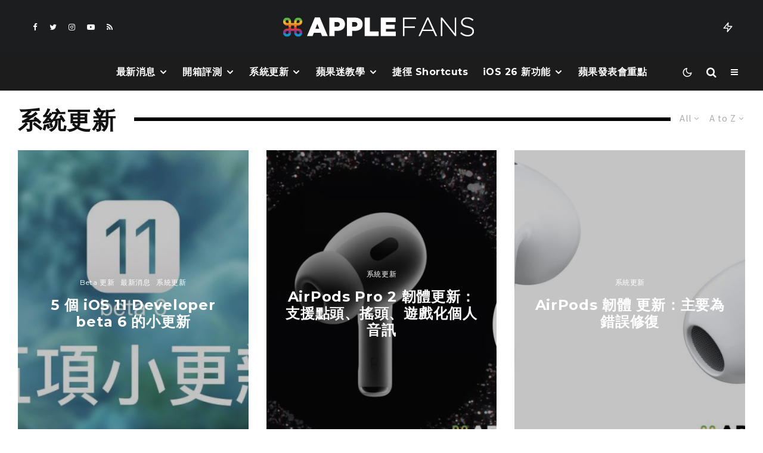

--- FILE ---
content_type: text/html; charset=UTF-8
request_url: https://applefans.today/category/system-update/?filtered=atoz
body_size: 22105
content:
<!DOCTYPE html><html lang="zh-TW"><head><meta charset="UTF-8"><meta name="viewport" content="width=device-width, initial-scale=1"><link rel="profile" href="https://gmpg.org/xfn/11"><meta name="theme-color" content="#f7d40e"><meta name='robots' content='noindex, follow' /><meta name="google-site-verification" content="ViFJJ-VR59bBqG-XavD84mRuHT90isUO-q2FEOykLuU" /><link media="all" href="https://applefans.today/wp-content/cache/autoptimize/css/autoptimize_123ab8fc58f739c06cbffd35beab238f.css" rel="stylesheet" /><link media="screen" href="https://applefans.today/wp-content/cache/autoptimize/css/autoptimize_9a8c12f1d0e199c310ea49f3eb67b449.css" rel="stylesheet" /><title>系統更新 彙整 &ndash; 蘋果迷 APPLEFANS</title><meta property="og:locale" content="zh_TW" /><meta property="og:type" content="article" /><meta property="og:title" content="系統更新 彙整" /><meta property="og:url" content="https://applefans.today/category/system-update/" /><meta property="og:site_name" content="蘋果迷 APPLEFANS" /><meta property="og:image" content="https://applefans.today/wp-content/uploads/2019/07/方型-logo@2x.png" /><meta property="og:image:width" content="1200" /><meta property="og:image:height" content="1200" /><meta property="og:image:type" content="image/png" /><meta name="twitter:card" content="summary_large_image" /><meta name="twitter:site" content="@AppleFansToday" /> <script type="application/ld+json" class="yoast-schema-graph">{"@context":"https://schema.org","@graph":[{"@type":"CollectionPage","@id":"https://applefans.today/category/system-update/","url":"https://applefans.today/category/system-update/","name":"系統更新 彙整 &ndash; 蘋果迷 APPLEFANS","isPartOf":{"@id":"https://applefans.today/#website"},"primaryImageOfPage":{"@id":"https://applefans.today/category/system-update/#primaryimage"},"image":{"@id":"https://applefans.today/category/system-update/#primaryimage"},"thumbnailUrl":"https://applefans.today/wp-content/uploads/2017/08/ios-11-beta6.jpeg","breadcrumb":{"@id":"https://applefans.today/category/system-update/#breadcrumb"},"inLanguage":"zh-TW"},{"@type":"ImageObject","inLanguage":"zh-TW","@id":"https://applefans.today/category/system-update/#primaryimage","url":"https://applefans.today/wp-content/uploads/2017/08/ios-11-beta6.jpeg","contentUrl":"https://applefans.today/wp-content/uploads/2017/08/ios-11-beta6.jpeg","width":1920,"height":1080},{"@type":"BreadcrumbList","@id":"https://applefans.today/category/system-update/#breadcrumb","itemListElement":[{"@type":"ListItem","position":1,"name":"首頁","item":"https://applefans.today/"},{"@type":"ListItem","position":2,"name":"系統更新"}]},{"@type":"WebSite","@id":"https://applefans.today/#website","url":"https://applefans.today/","name":"蘋果迷 APPLEFANS","description":"最有深度的蘋果媒體網站","publisher":{"@id":"https://applefans.today/#organization"},"potentialAction":[{"@type":"SearchAction","target":{"@type":"EntryPoint","urlTemplate":"https://applefans.today/?s={search_term_string}"},"query-input":"required name=search_term_string"}],"inLanguage":"zh-TW"},{"@type":"Organization","@id":"https://applefans.today/#organization","name":"APPLEFANS 蘋果迷","url":"https://applefans.today/","sameAs":["https://www.instagram.com/applefans.today","http://www.youtube.com/c/蘋果迷applefanstoday","https://www.facebook.com/applefans.today","https://twitter.com/AppleFansToday"],"logo":{"@type":"ImageObject","inLanguage":"zh-TW","@id":"https://applefans.today/#/schema/logo/image/","url":"https://applefans.today/wp-content/uploads/2017/10/web-logo@2x.png","contentUrl":"https://applefans.today/wp-content/uploads/2017/10/web-logo@2x.png","width":600,"height":200,"caption":"APPLEFANS 蘋果迷"},"image":{"@id":"https://applefans.today/#/schema/logo/image/"}}]}</script> <link rel='dns-prefetch' href='//secure.gravatar.com' /><link rel='dns-prefetch' href='//www.google-analytics.com' /><link rel='dns-prefetch' href='//www.googletagmanager.com' /><link rel='dns-prefetch' href='//fonts.googleapis.com' /><link rel='dns-prefetch' href='//use.fontawesome.com' /><link rel='dns-prefetch' href='//v0.wordpress.com' /><link rel='dns-prefetch' href='//c0.wp.com' /><link rel='dns-prefetch' href='//pagead2.googlesyndication.com' /><link rel="alternate" type="application/rss+xml" title="訂閱《蘋果迷 APPLEFANS》&raquo; 資訊提供" href="https://applefans.today/feed/" /><link rel="alternate" type="application/rss+xml" title="訂閱《蘋果迷 APPLEFANS》&raquo; 留言的資訊提供" href="https://applefans.today/comments/feed/" /><link rel="alternate" type="application/rss+xml" title="訂閱《蘋果迷 APPLEFANS》&raquo; 分類〈系統更新〉的資訊提供" href="https://applefans.today/category/system-update/feed/" /> <script type="text/javascript">window._wpemojiSettings = {"baseUrl":"https:\/\/s.w.org\/images\/core\/emoji\/14.0.0\/72x72\/","ext":".png","svgUrl":"https:\/\/s.w.org\/images\/core\/emoji\/14.0.0\/svg\/","svgExt":".svg","source":{"concatemoji":"https:\/\/applefans.today\/wp-includes\/js\/wp-emoji-release.min.js?ver=6.1.9"}};
/*! This file is auto-generated */
!function(e,a,t){var n,r,o,i=a.createElement("canvas"),p=i.getContext&&i.getContext("2d");function s(e,t){var a=String.fromCharCode,e=(p.clearRect(0,0,i.width,i.height),p.fillText(a.apply(this,e),0,0),i.toDataURL());return p.clearRect(0,0,i.width,i.height),p.fillText(a.apply(this,t),0,0),e===i.toDataURL()}function c(e){var t=a.createElement("script");t.src=e,t.defer=t.type="text/javascript",a.getElementsByTagName("head")[0].appendChild(t)}for(o=Array("flag","emoji"),t.supports={everything:!0,everythingExceptFlag:!0},r=0;r<o.length;r++)t.supports[o[r]]=function(e){if(p&&p.fillText)switch(p.textBaseline="top",p.font="600 32px Arial",e){case"flag":return s([127987,65039,8205,9895,65039],[127987,65039,8203,9895,65039])?!1:!s([55356,56826,55356,56819],[55356,56826,8203,55356,56819])&&!s([55356,57332,56128,56423,56128,56418,56128,56421,56128,56430,56128,56423,56128,56447],[55356,57332,8203,56128,56423,8203,56128,56418,8203,56128,56421,8203,56128,56430,8203,56128,56423,8203,56128,56447]);case"emoji":return!s([129777,127995,8205,129778,127999],[129777,127995,8203,129778,127999])}return!1}(o[r]),t.supports.everything=t.supports.everything&&t.supports[o[r]],"flag"!==o[r]&&(t.supports.everythingExceptFlag=t.supports.everythingExceptFlag&&t.supports[o[r]]);t.supports.everythingExceptFlag=t.supports.everythingExceptFlag&&!t.supports.flag,t.DOMReady=!1,t.readyCallback=function(){t.DOMReady=!0},t.supports.everything||(n=function(){t.readyCallback()},a.addEventListener?(a.addEventListener("DOMContentLoaded",n,!1),e.addEventListener("load",n,!1)):(e.attachEvent("onload",n),a.attachEvent("onreadystatechange",function(){"complete"===a.readyState&&t.readyCallback()})),(e=t.source||{}).concatemoji?c(e.concatemoji):e.wpemoji&&e.twemoji&&(c(e.twemoji),c(e.wpemoji)))}(window,document,window._wpemojiSettings);</script> <link rel='stylesheet' id='dashicons-css' href='https://applefans.today/wp-includes/css/dashicons.min.css?ver=6.1.9' type='text/css' media='all' /><link rel='stylesheet' id='zeen-fonts-css' href='https://fonts.googleapis.com/css?family=Montserrat%3A700%2Citalic%2C400%7CNoto+Sans+TC%3A400%2C700%7CMontserrat%3A300%2C700&#038;subset=latin&#038;display=swap' type='text/css' media='all' /><link rel='stylesheet' id='font-awesome-official-css' href='https://use.fontawesome.com/releases/v5.14.0/css/all.css' type='text/css' media='all' integrity="sha384-HzLeBuhoNPvSl5KYnjx0BT+WB0QEEqLprO+NBkkk5gbc67FTaL7XIGa2w1L0Xbgc" crossorigin="anonymous" /><link rel='stylesheet' id='font-awesome-official-v4shim-css' href='https://use.fontawesome.com/releases/v5.14.0/css/v4-shims.css' type='text/css' media='all' integrity="sha384-9aKO2QU3KETrRCCXFbhLK16iRd15nC+OYEmpVb54jY8/CEXz/GVRsnM73wcbYw+m" crossorigin="anonymous" /> <script type='text/javascript' id='login-with-ajax-js-extra'>var LWA = {"ajaxurl":"https:\/\/applefans.today\/wp-admin\/admin-ajax.php","off":""};</script>  <script type='text/javascript' src='https://www.googletagmanager.com/gtag/js?id=G-S5RBR8SN2T' id='google_gtagjs-js' async></script> <script type='text/javascript' id='google_gtagjs-js-after'>window.dataLayer = window.dataLayer || [];function gtag(){dataLayer.push(arguments);}
gtag("js", new Date());
gtag("set", "developer_id.dZTNiMT", true);
gtag("config", "G-S5RBR8SN2T");</script> <link rel="https://api.w.org/" href="https://applefans.today/wp-json/" /><link rel="alternate" type="application/json" href="https://applefans.today/wp-json/wp/v2/categories/1282" /><link rel="EditURI" type="application/rsd+xml" title="RSD" href="https://applefans.today/xmlrpc.php?rsd" /><link rel="wlwmanifest" type="application/wlwmanifest+xml" href="https://applefans.today/wp-includes/wlwmanifest.xml" /><meta name="generator" content="WordPress 6.1.9" /><meta name="generator" content="Site Kit by Google 1.92.0" />  <script>window.ga=window.ga||function(){(ga.q=ga.q||[]).push(arguments)};ga.l=+new Date;
	ga('create', 'UA-53450228-1', 'auto');
	ga('send', 'pageview');
			ga('set', 'anonymizeIp', true);</script> <link rel="preload" type="font/woff2" as="font" href="https://applefans.today/wp-content/themes/zeen/assets/css/tipi/tipi.woff2?9oa0lg" crossorigin="anonymous"><link rel="dns-prefetch" href="//fonts.googleapis.com"><link rel="preconnect" href="https://fonts.gstatic.com/" crossorigin="anonymous"><meta name="google-adsense-platform-account" content="ca-host-pub-2644536267352236"><meta name="google-adsense-platform-domain" content="sitekit.withgoogle.com">  <script>document.documentElement.classList.add(
					'jetpack-lazy-images-js-enabled'
				);</script>  <script async="async" src="https://pagead2.googlesyndication.com/pagead/js/adsbygoogle.js?client=ca-pub-3915046132962267&amp;host=ca-host-pub-2644536267352236" crossorigin="anonymous" type="text/javascript"></script> <link rel="icon" href="https://applefans.today/wp-content/uploads/2019/07/cropped-方型-logo@2x-32x32.png" sizes="32x32" /><link rel="icon" href="https://applefans.today/wp-content/uploads/2019/07/cropped-方型-logo@2x-192x192.png" sizes="192x192" /><link rel="apple-touch-icon" href="https://applefans.today/wp-content/uploads/2019/07/cropped-方型-logo@2x-180x180.png" /><meta name="msapplication-TileImage" content="https://applefans.today/wp-content/uploads/2019/07/cropped-方型-logo@2x-270x270.png" /></head><body class="archive category category-system-update category-1282 headings-f1 body-f2 sub-f1 quotes-f1 by-f3 wh-f2 widget-title-c block-titles-big ipl-separated block-titles-mid-1 mob-menu-on-tab menu-no-color-hover mob-fi-tall skin-light single-sticky-spin mm-ani-3 site-mob-menu-a-4 site-mob-menu-2 mm-submenu-2 main-menu-logo-2 body-header-style-11 dropcap--on byline-font-2"> <svg xmlns="http://www.w3.org/2000/svg" viewBox="0 0 0 0" width="0" height="0" focusable="false" role="none" style="visibility: hidden; position: absolute; left: -9999px; overflow: hidden;" ><defs><filter id="wp-duotone-dark-grayscale"><feColorMatrix color-interpolation-filters="sRGB" type="matrix" values=" .299 .587 .114 0 0 .299 .587 .114 0 0 .299 .587 .114 0 0 .299 .587 .114 0 0 " /><feComponentTransfer color-interpolation-filters="sRGB" ><feFuncR type="table" tableValues="0 0.49803921568627" /><feFuncG type="table" tableValues="0 0.49803921568627" /><feFuncB type="table" tableValues="0 0.49803921568627" /><feFuncA type="table" tableValues="1 1" /></feComponentTransfer><feComposite in2="SourceGraphic" operator="in" /></filter></defs></svg><svg xmlns="http://www.w3.org/2000/svg" viewBox="0 0 0 0" width="0" height="0" focusable="false" role="none" style="visibility: hidden; position: absolute; left: -9999px; overflow: hidden;" ><defs><filter id="wp-duotone-grayscale"><feColorMatrix color-interpolation-filters="sRGB" type="matrix" values=" .299 .587 .114 0 0 .299 .587 .114 0 0 .299 .587 .114 0 0 .299 .587 .114 0 0 " /><feComponentTransfer color-interpolation-filters="sRGB" ><feFuncR type="table" tableValues="0 1" /><feFuncG type="table" tableValues="0 1" /><feFuncB type="table" tableValues="0 1" /><feFuncA type="table" tableValues="1 1" /></feComponentTransfer><feComposite in2="SourceGraphic" operator="in" /></filter></defs></svg><svg xmlns="http://www.w3.org/2000/svg" viewBox="0 0 0 0" width="0" height="0" focusable="false" role="none" style="visibility: hidden; position: absolute; left: -9999px; overflow: hidden;" ><defs><filter id="wp-duotone-purple-yellow"><feColorMatrix color-interpolation-filters="sRGB" type="matrix" values=" .299 .587 .114 0 0 .299 .587 .114 0 0 .299 .587 .114 0 0 .299 .587 .114 0 0 " /><feComponentTransfer color-interpolation-filters="sRGB" ><feFuncR type="table" tableValues="0.54901960784314 0.98823529411765" /><feFuncG type="table" tableValues="0 1" /><feFuncB type="table" tableValues="0.71764705882353 0.25490196078431" /><feFuncA type="table" tableValues="1 1" /></feComponentTransfer><feComposite in2="SourceGraphic" operator="in" /></filter></defs></svg><svg xmlns="http://www.w3.org/2000/svg" viewBox="0 0 0 0" width="0" height="0" focusable="false" role="none" style="visibility: hidden; position: absolute; left: -9999px; overflow: hidden;" ><defs><filter id="wp-duotone-blue-red"><feColorMatrix color-interpolation-filters="sRGB" type="matrix" values=" .299 .587 .114 0 0 .299 .587 .114 0 0 .299 .587 .114 0 0 .299 .587 .114 0 0 " /><feComponentTransfer color-interpolation-filters="sRGB" ><feFuncR type="table" tableValues="0 1" /><feFuncG type="table" tableValues="0 0.27843137254902" /><feFuncB type="table" tableValues="0.5921568627451 0.27843137254902" /><feFuncA type="table" tableValues="1 1" /></feComponentTransfer><feComposite in2="SourceGraphic" operator="in" /></filter></defs></svg><svg xmlns="http://www.w3.org/2000/svg" viewBox="0 0 0 0" width="0" height="0" focusable="false" role="none" style="visibility: hidden; position: absolute; left: -9999px; overflow: hidden;" ><defs><filter id="wp-duotone-midnight"><feColorMatrix color-interpolation-filters="sRGB" type="matrix" values=" .299 .587 .114 0 0 .299 .587 .114 0 0 .299 .587 .114 0 0 .299 .587 .114 0 0 " /><feComponentTransfer color-interpolation-filters="sRGB" ><feFuncR type="table" tableValues="0 0" /><feFuncG type="table" tableValues="0 0.64705882352941" /><feFuncB type="table" tableValues="0 1" /><feFuncA type="table" tableValues="1 1" /></feComponentTransfer><feComposite in2="SourceGraphic" operator="in" /></filter></defs></svg><svg xmlns="http://www.w3.org/2000/svg" viewBox="0 0 0 0" width="0" height="0" focusable="false" role="none" style="visibility: hidden; position: absolute; left: -9999px; overflow: hidden;" ><defs><filter id="wp-duotone-magenta-yellow"><feColorMatrix color-interpolation-filters="sRGB" type="matrix" values=" .299 .587 .114 0 0 .299 .587 .114 0 0 .299 .587 .114 0 0 .299 .587 .114 0 0 " /><feComponentTransfer color-interpolation-filters="sRGB" ><feFuncR type="table" tableValues="0.78039215686275 1" /><feFuncG type="table" tableValues="0 0.94901960784314" /><feFuncB type="table" tableValues="0.35294117647059 0.47058823529412" /><feFuncA type="table" tableValues="1 1" /></feComponentTransfer><feComposite in2="SourceGraphic" operator="in" /></filter></defs></svg><svg xmlns="http://www.w3.org/2000/svg" viewBox="0 0 0 0" width="0" height="0" focusable="false" role="none" style="visibility: hidden; position: absolute; left: -9999px; overflow: hidden;" ><defs><filter id="wp-duotone-purple-green"><feColorMatrix color-interpolation-filters="sRGB" type="matrix" values=" .299 .587 .114 0 0 .299 .587 .114 0 0 .299 .587 .114 0 0 .299 .587 .114 0 0 " /><feComponentTransfer color-interpolation-filters="sRGB" ><feFuncR type="table" tableValues="0.65098039215686 0.40392156862745" /><feFuncG type="table" tableValues="0 1" /><feFuncB type="table" tableValues="0.44705882352941 0.4" /><feFuncA type="table" tableValues="1 1" /></feComponentTransfer><feComposite in2="SourceGraphic" operator="in" /></filter></defs></svg><svg xmlns="http://www.w3.org/2000/svg" viewBox="0 0 0 0" width="0" height="0" focusable="false" role="none" style="visibility: hidden; position: absolute; left: -9999px; overflow: hidden;" ><defs><filter id="wp-duotone-blue-orange"><feColorMatrix color-interpolation-filters="sRGB" type="matrix" values=" .299 .587 .114 0 0 .299 .587 .114 0 0 .299 .587 .114 0 0 .299 .587 .114 0 0 " /><feComponentTransfer color-interpolation-filters="sRGB" ><feFuncR type="table" tableValues="0.098039215686275 1" /><feFuncG type="table" tableValues="0 0.66274509803922" /><feFuncB type="table" tableValues="0.84705882352941 0.41960784313725" /><feFuncA type="table" tableValues="1 1" /></feComponentTransfer><feComposite in2="SourceGraphic" operator="in" /></filter></defs></svg><div id="page" class="site"><div id="mob-line" class="tipi-m-0"></div><header id="mobhead" class="site-header-block site-mob-header tipi-m-0 site-mob-header-1 site-mob-menu-2 sticky-menu-mob sticky-menu-3 sticky-menu site-skin-2 site-img-1"><div class="bg-area header-padding tipi-row tipi-vertical-c"><ul class="menu-left icons-wrap tipi-vertical-c"><li class="menu-icon menu-icon-style-1 menu-icon-search"><a href="#" class="tipi-i-search modal-tr tipi-tip tipi-tip-move" data-title="Search" data-type="search"></a></li></ul><div class="logo-main-wrap logo-mob-wrap"><div class="logo logo-mobile"><a href="https://applefans.today" data-pin-nopin="true"><span class="logo-img"><img src="https://applefans.today/wp-content/uploads/2019/08/Main-Logo.png" alt="" srcset="https://applefans.today/wp-content/uploads/2019/08/Main-Logo-1.png 2x" width="200" height="20"></span></a></div></div><ul class="menu-right icons-wrap tipi-vertical-c"><li class="menu-icon menu-icon-style-1 menu-icon-mode"> <a href="#" class="mode__wrap"> <span class="mode__inner__wrap tipi-vertical-c tipi-tip tipi-tip-move" data-title="Reading Mode"> <i class="tipi-i-sun tipi-all-c"></i> <i class="tipi-i-moon tipi-all-c"></i> </span> </a></li><li class="menu-icon menu-icon-mobile-slide"><a href="#" class="mob-tr-open" data-target="slide-menu"><i class="tipi-i-menu-mob" aria-hidden="true"></i></a></li></ul><div class="background mask"></div></div></header><div class="site-inner"><header id="masthead" class="site-header-block site-header clearfix site-header-11 header-width-2 header-skin-2 site-img-1 mm-ani-3 mm-skin-2 main-menu-skin-3 main-menu-width-2 main-menu-bar-color-2 logo-only-when-stuck main-menu-c" data-pt-diff="0" data-pb-diff="0"><div class="bg-area"><div class="tipi-flex-lcr header-padding tipi-flex-eq-height"><ul class="horizontal-menu tipi-flex-eq-height font-3 menu-icons tipi-flex-l secondary-wrap"><li  class="menu-icon menu-icon-style-1 menu-icon-fb"><a href="https://facebook.com/applefans.today" data-title="Facebook" class="tipi-i-facebook tipi-tip tipi-tip-move" rel="noopener nofollow" aria-label="Facebook" target="_blank"></a></li><li  class="menu-icon menu-icon-style-1 menu-icon-tw"><a href="https://twitter.com/AppleFansToday" data-title="Twitter" class="tipi-i-twitter tipi-tip tipi-tip-move" rel="noopener nofollow" aria-label="Twitter" target="_blank"></a></li><li  class="menu-icon menu-icon-style-1 menu-icon-insta"><a href="https://instagram.com/applefans.today" data-title="Instagram" class="tipi-i-instagram tipi-tip tipi-tip-move" rel="noopener nofollow" aria-label="Instagram" target="_blank"></a></li><li  class="menu-icon menu-icon-style-1 menu-icon-yt"><a href="https://youtube.com/c/蘋果迷applefanstoday%20" data-title="YouTube" class="tipi-i-youtube-play tipi-tip tipi-tip-move" rel="noopener nofollow" aria-label="YouTube" target="_blank"></a></li><li  class="menu-icon menu-icon-style-1 menu-icon-rss"><a href="https://applefans.today/feed/" data-title="RSS" class="tipi-i-rss tipi-tip tipi-tip-move" rel="noopener nofollow" aria-label="RSS" target="_blank"></a></li></ul><div class="logo-main-wrap header-padding tipi-all-c logo-main-wrap-center"><div class="logo logo-main"><a href="https://applefans.today" data-pin-nopin="true"><span class="logo-img"><img src="https://applefans.today/wp-content/uploads/2019/07/Main-Logo.png" alt="" srcset="https://applefans.today/wp-content/uploads/2019/07/Main-Logo@2x.png 2x" width="320" height="50"></span></a></div></div><ul class="horizontal-menu tipi-flex-eq-height font-3 menu-icons tipi-flex-r secondary-wrap"><li class="trending-inline dropper drop-it mm-art mm-wrap"><a href="#" id="trending-secondary" class="main-title-wrap trending-icon-solo"><i class="tipi-i-zap tipi-trending-icon"></i></a><div class="trending-inline-drop menu tipi-row"><div class="trending-inline-title clearfix"><div class="trending-op-title">Trending</div><div class="trending-ops" data-uid="75802"><span data-r="1" class="trending-op trending-op-1 trending-selected">Now</span><span data-r="2" class="trending-op trending-op-2">Week</span><span data-r="3" class="trending-op trending-op-3">Month</span></div></div><div class="trending-inline-wrap"><div id="block-wrap-75802" class="block-wrap-native block-wrap block-wrap-79 block-css-75802 block-wrap-classic columns__m--1 elements-design-1 block-skin-0 tipi-box tipi-row ppl-m-5 ppl-s-2 clearfix" data-id="75802" data-base="0"><div class="tipi-row-inner-style clearfix"><div class="tipi-row-inner-box contents sticky--wrap"><div class="block block-79 tipi-flex preview-review-bot"><article class="tipi-xs-12 elements-location-1 clearfix with-fi ani-base tipi-m-typo stack-1 stack-design-1 loop-0 preview-classic preview__img-shape-l preview-79 img-color-hover-base img-color-hover-1 elements-design-1 post-655438 post type-post status-publish format-video has-post-thumbnail hentry category-ios category-applefans-classroom tag-garageband tag-ios-13- tag-iphone- post_format-post-format-video" style="--animation-order:0"><div class="preview-mini-wrap clearfix"><div class="mask"><div class="counter counter-1 font-3 trending-accent-border"></div><a href="https://applefans.today/make-iphone-ringtone-by-iphone/" class="mask-img"><img width="370" height="247" src="https://applefans.today/wp-content/uploads/2020/02/4.0-facebook-make-iphone-ringtone-by-iphone-370x247.jpeg" class="attachment-zeen-370-247 size-zeen-370-247 wp-post-image jetpack-lazy-image" alt="iPhone 鈴聲" decoding="async" data-lazy-srcset="https://applefans.today/wp-content/uploads/2020/02/4.0-facebook-make-iphone-ringtone-by-iphone-370x247.jpeg 370w, https://applefans.today/wp-content/uploads/2020/02/4.0-facebook-make-iphone-ringtone-by-iphone-770x513.jpeg 770w, https://applefans.today/wp-content/uploads/2020/02/4.0-facebook-make-iphone-ringtone-by-iphone-1155x770.jpeg 1155w" data-lazy-sizes="(max-width: 370px) 100vw, 370px" data-lazy-src="https://applefans.today/wp-content/uploads/2020/02/4.0-facebook-make-iphone-ringtone-by-iphone-370x247.jpeg?is-pending-load=1" srcset="[data-uri]"></a> <a href="https://www.youtube-nocookie.com/embed/MPVP77VE664?autoplay=1&#038;rel=0&#038;showinfo=0&#038;modestbranding=1" class="tipi-all-c media-icon  media-tr icon-1 icon-base-1 icon-size-s" data-type="frame" data-format="video" data-title="" data-duration=""data-pid="655438" data-target="hero-wrap" data-source="ext" data-src="https://www.youtube-nocookie.com/embed/MPVP77VE664?autoplay=1&#038;rel=0&#038;showinfo=0&#038;modestbranding=1"> <i class="tipi-i-play_arrow" aria-hidden="true"></i><span class="icon-bg"></span></a></div><div class="meta"><div class="title-wrap"><h3 class="title"><a href="https://applefans.today/make-iphone-ringtone-by-iphone/">用 iPhone 自製鈴聲 零失敗技巧教學</a></h3></div></div></div></article><article class="tipi-xs-12 elements-location-1 clearfix with-fi ani-base tipi-m-typo stack-1 stack-design-1 loop-1 preview-classic preview__img-shape-l preview-79 img-color-hover-base img-color-hover-1 elements-design-1 post-655211 post type-post status-publish format-standard has-post-thumbnail hentry category-ios category-applefans-classroom tag-iphone- tag-photogrid tag-1538" style="--animation-order:1"><div class="preview-mini-wrap clearfix"><div class="mask"><div class="counter counter-2 font-3 trending-accent-border"></div><a href="https://applefans.today/ios-wallpaper-resize-photogrid/" class="mask-img"><img width="370" height="247" src="https://applefans.today/wp-content/uploads/2020/02/PhotoGrid-1-370x247.jpeg" class="attachment-zeen-370-247 size-zeen-370-247 wp-post-image jetpack-lazy-image" alt decoding="async" data-lazy-srcset="https://applefans.today/wp-content/uploads/2020/02/PhotoGrid-1-370x247.jpeg 370w, https://applefans.today/wp-content/uploads/2020/02/PhotoGrid-1-770x513.jpeg 770w, https://applefans.today/wp-content/uploads/2020/02/PhotoGrid-1-1155x770.jpeg 1155w" data-lazy-sizes="(max-width: 370px) 100vw, 370px" data-lazy-src="https://applefans.today/wp-content/uploads/2020/02/PhotoGrid-1-370x247.jpeg?is-pending-load=1" srcset="[data-uri]"></a></div><div class="meta"><div class="title-wrap"><h3 class="title"><a href="https://applefans.today/ios-wallpaper-resize-photogrid/">iPhone 桌布總是擋住人？PhotoGrid 完美解決你的困擾</a></h3></div></div></div></article><article class="tipi-xs-12 elements-location-1 clearfix with-fi ani-base tipi-m-typo stack-1 stack-design-1 loop-2 preview-classic preview__img-shape-l preview-79 img-color-hover-base img-color-hover-1 elements-design-1 post-653257 post type-post status-publish format-standard has-post-thumbnail hentry category-ios category-applefans-classroom tag-line-" style="--animation-order:2"><div class="preview-mini-wrap clearfix"><div class="mask"><div class="counter counter-3 font-3 trending-accent-border"></div><a href="https://applefans.today/line-data-migration/" class="mask-img"><img width="370" height="247" src="https://applefans.today/wp-content/uploads/2019/09/4.0-ios-12.4-line-data-370x247.jpeg" class="attachment-zeen-370-247 size-zeen-370-247 wp-post-image jetpack-lazy-image" alt="LINE 移轉" decoding="async" data-lazy-srcset="https://applefans.today/wp-content/uploads/2019/09/4.0-ios-12.4-line-data-370x247.jpeg 370w, https://applefans.today/wp-content/uploads/2019/09/4.0-ios-12.4-line-data-770x513.jpeg 770w, https://applefans.today/wp-content/uploads/2019/09/4.0-ios-12.4-line-data-1155x770.jpeg 1155w" data-lazy-sizes="(max-width: 370px) 100vw, 370px" data-lazy-src="https://applefans.today/wp-content/uploads/2019/09/4.0-ios-12.4-line-data-370x247.jpeg?is-pending-load=1" srcset="[data-uri]"></a></div><div class="meta"><div class="title-wrap"><h3 class="title"><a href="https://applefans.today/line-data-migration/">LINE 移轉帳號完全攻略</a></h3></div></div></div></article><article class="tipi-xs-12 elements-location-1 clearfix with-fi ani-base tipi-m-typo stack-1 stack-design-1 loop-3 preview-classic preview__img-shape-l preview-79 img-color-hover-base img-color-hover-1 elements-design-1 post-648913 post type-post status-publish format-standard has-post-thumbnail hentry category-ios category-applefans-classroom tag-goodnotes tag-ios_app tag-ipad-x-" style="--animation-order:3"><div class="preview-mini-wrap clearfix"><div class="mask"><div class="counter counter-4 font-3 trending-accent-border"></div><a href="https://applefans.today/ipad-student-goodnotes5/" class="mask-img"><img width="406" height="269" src="https://applefans.today/wp-content/uploads/2019/05/iPad-Good-Notes-Student.jpeg" class="attachment-zeen-370-247 size-zeen-370-247 wp-post-image jetpack-lazy-image" alt decoding="async" data-lazy-srcset="https://applefans.today/wp-content/uploads/2019/05/iPad-Good-Notes-Student.jpeg 1545w, https://applefans.today/wp-content/uploads/2019/05/iPad-Good-Notes-Student-150x99.jpeg 150w, https://applefans.today/wp-content/uploads/2019/05/iPad-Good-Notes-Student-300x199.jpeg 300w, https://applefans.today/wp-content/uploads/2019/05/iPad-Good-Notes-Student-768x509.jpeg 768w, https://applefans.today/wp-content/uploads/2019/05/iPad-Good-Notes-Student-1024x679.jpeg 1024w" data-lazy-sizes="(max-width: 406px) 100vw, 406px" data-lazy-src="https://applefans.today/wp-content/uploads/2019/05/iPad-Good-Notes-Student.jpeg?is-pending-load=1" srcset="[data-uri]"></a></div><div class="meta"><div class="title-wrap"><h3 class="title"><a href="https://applefans.today/ipad-student-goodnotes5/">【iPad x 學生】GoodNotes：iPad 最實用的筆記本！</a></h3></div></div></div></article><article class="tipi-xs-12 elements-location-1 clearfix with-fi ani-base tipi-m-typo stack-1 stack-design-1 loop-4 preview-classic preview__img-shape-l preview-79 img-color-hover-base img-color-hover-1 elements-design-1 post-648788 post type-post status-publish format-standard has-post-thumbnail hentry category-ios category-applefans-classroom tag-garageband tag-iphone- tag-1084" style="--animation-order:4"><div class="preview-mini-wrap clearfix"><div class="mask"><div class="counter counter-5 font-3 trending-accent-border"></div><a href="https://applefans.today/make-iphone-ringtone-by-shortcuts-and-garageband/" class="mask-img"><img width="370" height="247" src="https://applefans.today/wp-content/uploads/2019/05/make-ringtone-by-shortcus-and-garageband-1-370x247.jpeg" class="attachment-zeen-370-247 size-zeen-370-247 wp-post-image jetpack-lazy-image" alt="iPhone 鈴聲" decoding="async" data-lazy-srcset="https://applefans.today/wp-content/uploads/2019/05/make-ringtone-by-shortcus-and-garageband-1-370x247.jpeg 370w, https://applefans.today/wp-content/uploads/2019/05/make-ringtone-by-shortcus-and-garageband-1-770x513.jpeg 770w, https://applefans.today/wp-content/uploads/2019/05/make-ringtone-by-shortcus-and-garageband-1-1155x770.jpeg 1155w" data-lazy-sizes="(max-width: 370px) 100vw, 370px" data-lazy-src="https://applefans.today/wp-content/uploads/2019/05/make-ringtone-by-shortcus-and-garageband-1-370x247.jpeg?is-pending-load=1" srcset="[data-uri]"></a></div><div class="meta"><div class="title-wrap"><h3 class="title"><a href="https://applefans.today/make-iphone-ringtone-by-shortcuts-and-garageband/">免電腦簡單自製 iPhone 鈴聲</a></h3></div></div></div></article></div></div></div></div></div></div></li></ul></div><div class="background mask"></div></div></header><div id="header-line"></div><nav id="site-navigation" class="main-navigation main-navigation-1 tipi-xs-0 clearfix logo-only-when-stuck main-menu-skin-3 main-menu-width-2 main-menu-bar-color-2 mm-skin-2 mm-submenu-2 mm-ani-3 main-menu-c sticky-menu-dt sticky-menu sticky-menu-1 sticky-top"><div class="main-navigation-border menu-bg-area"><div class="nav-grid clearfix tipi-row-off tipi-row"><div class="tipi-flex sticky-part sticky-p1"><div class="logo-menu-wrap tipi-vertical-c"><div class="logo logo-main-menu"><a href="https://applefans.today" data-pin-nopin="true"><span class="logo-img"><img src="https://applefans.today/wp-content/uploads/2019/08/圓-logo.png" alt="" srcset="https://applefans.today/wp-content/uploads/2019/08/圓-logo-1.png 2x" width="100" height="100"></span></a></div></div><ul id="menu-main-menu" class="menu-main-menu horizontal-menu tipi-flex font-3"><li id="menu-item-650122" class="menu-item menu-item-type-taxonomy menu-item-object-category menu-item-has-children dropper drop-it mm-art mm-wrap-11 mm-wrap mm-color mm-sb-left menu-item-650122"><a href="https://applefans.today/category/news/" data-ppp="3" data-tid="709"  data-term="category">最新消息</a><div class="menu mm-11 tipi-row" data-mm="11"><div class="menu-wrap menu-wrap-more-10 tipi-flex"><div id="block-wrap-650122" class="block-wrap-native block-wrap block-wrap-61 block-css-650122 block-wrap-classic columns__m--1 elements-design-1 block-skin-0 filter-wrap-2 tipi-box tipi-row ppl-m-3 ppl-s-3 clearfix" data-id="650122" data-base="0"><div class="tipi-row-inner-style clearfix"><div class="tipi-row-inner-box contents sticky--wrap"><div class="block-title-wrap module-block-title clearfix  block-title-1 with-load-more"><div class="block-title-area clearfix"><div class="block-title font-1">最新消息</div></div><div class="filters tipi-flex font-2"><div class="load-more-wrap load-more-size-2 load-more-wrap-2"> <a href="#" data-id="650122" class="tipi-arrow tipi-arrow-s tipi-arrow-l block-loader block-more block-more-1 no-more" data-dir="1"><i class="tipi-i-angle-left" aria-hidden="true"></i></a> <a href="#" data-id="650122" class="tipi-arrow tipi-arrow-s tipi-arrow-r block-loader block-more block-more-2" data-dir="2"><i class="tipi-i-angle-right" aria-hidden="true"></i></a></div></div></div><div class="block block-61 tipi-flex preview-review-bot"><article class="tipi-xs-12 elements-location-1 clearfix with-fi ani-base tipi-m-typo stack-1 stack-design-1 separation-border-style loop-0 preview-classic preview__img-shape-l preview-61 img-color-hover-base img-color-hover-1 elements-design-1 post-705932 post type-post status-publish format-standard has-post-thumbnail hentry category-news tag-apple tag-gemini tag-688" style="--animation-order:0"><div class="preview-mini-wrap clearfix"><div class="mask"><a href="https://applefans.today/2026-01-apple-google-gemini-siri-ai-partnership/" class="mask-img"><img width="806" height="537" src="https://applefans.today/wp-content/uploads/2026/01/Cover-apple-google-gemini-siri-ai-partnership.001-806x537.jpeg" class="attachment-zeen-770-513 size-zeen-770-513 wp-post-image jetpack-lazy-image" alt decoding="async" data-lazy-srcset="https://applefans.today/wp-content/uploads/2026/01/Cover-apple-google-gemini-siri-ai-partnership.001-806x537.jpeg 806w, https://applefans.today/wp-content/uploads/2026/01/Cover-apple-google-gemini-siri-ai-partnership.001-360x240.jpeg 360w, https://applefans.today/wp-content/uploads/2026/01/Cover-apple-google-gemini-siri-ai-partnership.001-1155x770.jpeg 1155w, https://applefans.today/wp-content/uploads/2026/01/Cover-apple-google-gemini-siri-ai-partnership.001-406x271.jpeg 406w, https://applefans.today/wp-content/uploads/2026/01/Cover-apple-google-gemini-siri-ai-partnership.001-1191x794.jpeg 1191w" data-lazy-sizes="(max-width: 806px) 100vw, 806px" data-lazy-src="https://applefans.today/wp-content/uploads/2026/01/Cover-apple-google-gemini-siri-ai-partnership.001-806x537.jpeg?is-pending-load=1" srcset="[data-uri]"></a></div><div class="meta"><div class="title-wrap"><h3 class="title"><a href="https://applefans.today/2026-01-apple-google-gemini-siri-ai-partnership/">蘋果與 Google 世紀大聯手！Gemini 能讓 Siri 變聰明嗎？</a></h3></div></div></div></article><article class="tipi-xs-12 elements-location-1 clearfix with-fi ani-base tipi-m-typo stack-1 stack-design-1 separation-border-style loop-1 preview-classic preview__img-shape-l preview-61 img-color-hover-base img-color-hover-1 elements-design-1 post-705919 post type-post status-publish format-standard has-post-thumbnail hentry category-news tag-gemini tag-google-tv" style="--animation-order:1"><div class="preview-mini-wrap clearfix"><div class="mask"><a href="https://applefans.today/2026-01-ces-google-tv-gets-gemini-ai-update-2026/" class="mask-img"><img width="806" height="537" src="https://applefans.today/wp-content/uploads/2026/01/Cover-2026-01-ces-google-tv-gets-gemini-ai-update-2026.001-806x537.jpeg" class="attachment-zeen-770-513 size-zeen-770-513 wp-post-image jetpack-lazy-image" alt decoding="async" data-lazy-srcset="https://applefans.today/wp-content/uploads/2026/01/Cover-2026-01-ces-google-tv-gets-gemini-ai-update-2026.001-806x537.jpeg 806w, https://applefans.today/wp-content/uploads/2026/01/Cover-2026-01-ces-google-tv-gets-gemini-ai-update-2026.001-360x240.jpeg 360w, https://applefans.today/wp-content/uploads/2026/01/Cover-2026-01-ces-google-tv-gets-gemini-ai-update-2026.001-1155x770.jpeg 1155w, https://applefans.today/wp-content/uploads/2026/01/Cover-2026-01-ces-google-tv-gets-gemini-ai-update-2026.001-406x271.jpeg 406w, https://applefans.today/wp-content/uploads/2026/01/Cover-2026-01-ces-google-tv-gets-gemini-ai-update-2026.001-1191x794.jpeg 1191w" data-lazy-sizes="(max-width: 806px) 100vw, 806px" data-lazy-src="https://applefans.today/wp-content/uploads/2026/01/Cover-2026-01-ces-google-tv-gets-gemini-ai-update-2026.001-806x537.jpeg?is-pending-load=1" srcset="[data-uri]"></a></div><div class="meta"><div class="title-wrap"><h3 class="title"><a href="https://applefans.today/2026-01-ces-google-tv-gets-gemini-ai-update-2026/">Google TV 終於變聰明了！Gemini AI 正式進駐電視：不只找片，它還能跟你聊天</a></h3></div></div></div></article><article class="tipi-xs-12 elements-location-1 clearfix with-fi ani-base tipi-m-typo stack-1 stack-design-1 separation-border-style loop-2 preview-classic preview__img-shape-l preview-61 img-color-hover-base img-color-hover-1 elements-design-1 post-705900 post type-post status-publish format-standard has-post-thumbnail hentry category-news tag-688 tag-2692" style="--animation-order:2"><div class="preview-mini-wrap clearfix"><div class="mask"><a href="https://applefans.today/2026-01-apple-new-products-2026-predictions-h1-summary/" class="mask-img"><img width="806" height="537" src="https://applefans.today/wp-content/uploads/2026/01/2026-01-apple-new-products-2026-predictions-h1-summary.001-806x537.jpeg" class="attachment-zeen-770-513 size-zeen-770-513 wp-post-image jetpack-lazy-image" alt decoding="async" data-lazy-srcset="https://applefans.today/wp-content/uploads/2026/01/2026-01-apple-new-products-2026-predictions-h1-summary.001-806x537.jpeg 806w, https://applefans.today/wp-content/uploads/2026/01/2026-01-apple-new-products-2026-predictions-h1-summary.001-360x240.jpeg 360w, https://applefans.today/wp-content/uploads/2026/01/2026-01-apple-new-products-2026-predictions-h1-summary.001-1155x770.jpeg 1155w, https://applefans.today/wp-content/uploads/2026/01/2026-01-apple-new-products-2026-predictions-h1-summary.001-406x271.jpeg 406w, https://applefans.today/wp-content/uploads/2026/01/2026-01-apple-new-products-2026-predictions-h1-summary.001-1191x794.jpeg 1191w" data-lazy-sizes="(max-width: 806px) 100vw, 806px" data-lazy-src="https://applefans.today/wp-content/uploads/2026/01/2026-01-apple-new-products-2026-predictions-h1-summary.001-806x537.jpeg?is-pending-load=1" srcset="[data-uri]"></a></div><div class="meta"><div class="title-wrap"><h3 class="title"><a href="https://applefans.today/2026-01-apple-new-products-2026-predictions-h1-summary/">2026 上半年 蘋果新品預測總整理 哪些是例行更新、哪些是驚喜大改款 一次看懂！</a></h3></div></div></div></article></div></div></div></div><ul class="sub-menu"><li id="menu-item-669034" class="menu-item menu-item-type-taxonomy menu-item-object-category dropper drop-it menu-item-669034"><a href="https://applefans.today/category/news/product-launch/" class="block-more block-mm-changer block-mm-init block-changer" data-title="新品開賣" data-url="https://applefans.today/category/news/product-launch/" data-subtitle="" data-count="127" data-tid="2369"  data-term="category">新品開賣</a></li><li id="menu-item-667113" class="menu-item menu-item-type-taxonomy menu-item-object-category dropper drop-it menu-item-667113"><a href="https://applefans.today/category/news/product-compare/" class="block-more block-mm-changer block-mm-init block-changer" data-title="產品比較" data-url="https://applefans.today/category/news/product-compare/" data-subtitle="" data-count="67" data-tid="2274"  data-term="category">產品比較</a></li><li id="menu-item-658280" class="menu-item menu-item-type-taxonomy menu-item-object-category dropper drop-it menu-item-658280"><a href="https://applefans.today/category/homekit/" class="block-more block-mm-changer block-mm-init block-changer" data-title="HomeKit" data-url="https://applefans.today/category/homekit/" data-subtitle="" data-count="34" data-tid="1640"  data-term="category">HomeKit</a></li></ul></div></div></li><li id="menu-item-650127" class="menu-item menu-item-type-taxonomy menu-item-object-category menu-item-has-children dropper drop-it mm-art mm-wrap-11 mm-wrap mm-color mm-sb-left menu-item-650127"><a href="https://applefans.today/category/unboxing/" data-ppp="3" data-tid="710"  data-term="category">開箱評測</a><div class="menu mm-11 tipi-row" data-mm="11"><div class="menu-wrap menu-wrap-more-10 tipi-flex"><div id="block-wrap-650127" class="block-wrap-native block-wrap block-wrap-61 block-css-650127 block-wrap-classic columns__m--1 elements-design-1 block-skin-0 filter-wrap-2 tipi-box tipi-row ppl-m-3 ppl-s-3 clearfix" data-id="650127" data-base="0"><div class="tipi-row-inner-style clearfix"><div class="tipi-row-inner-box contents sticky--wrap"><div class="block-title-wrap module-block-title clearfix  block-title-1 with-load-more"><div class="block-title-area clearfix"><div class="block-title font-1">開箱評測</div></div><div class="filters tipi-flex font-2"><div class="load-more-wrap load-more-size-2 load-more-wrap-2"> <a href="#" data-id="650127" class="tipi-arrow tipi-arrow-s tipi-arrow-l block-loader block-more block-more-1 no-more" data-dir="1"><i class="tipi-i-angle-left" aria-hidden="true"></i></a> <a href="#" data-id="650127" class="tipi-arrow tipi-arrow-s tipi-arrow-r block-loader block-more block-more-2" data-dir="2"><i class="tipi-i-angle-right" aria-hidden="true"></i></a></div></div></div><div class="block block-61 tipi-flex preview-review-bot"><article class="tipi-xs-12 elements-location-1 clearfix with-fi ani-base tipi-m-typo stack-1 stack-design-1 separation-border-style loop-0 preview-classic preview__img-shape-l preview-61 img-color-hover-base img-color-hover-1 elements-design-1 post-705626 post type-post status-publish format-standard has-post-thumbnail hentry category-unboxing tag-monitormate tag-td1 tag-td2 tag-thunderbolt-5 tag-thunderbolt-5-dock tag-thunderbolt-dock tag-top" style="--animation-order:0"><div class="preview-mini-wrap clearfix"><div class="mask"><a href="https://applefans.today/2026-01-monitormate-td2-thunderbolt-5-dock-reveiws/" class="mask-img"><img width="806" height="537" src="https://applefans.today/wp-content/uploads/2025/12/Cover-TD-2.001-806x537.jpeg" class="attachment-zeen-770-513 size-zeen-770-513 wp-post-image jetpack-lazy-image" alt decoding="async" data-lazy-srcset="https://applefans.today/wp-content/uploads/2025/12/Cover-TD-2.001-806x537.jpeg 806w, https://applefans.today/wp-content/uploads/2025/12/Cover-TD-2.001-360x240.jpeg 360w, https://applefans.today/wp-content/uploads/2025/12/Cover-TD-2.001-1155x770.jpeg 1155w, https://applefans.today/wp-content/uploads/2025/12/Cover-TD-2.001-406x271.jpeg 406w, https://applefans.today/wp-content/uploads/2025/12/Cover-TD-2.001-1191x794.jpeg 1191w" data-lazy-sizes="(max-width: 806px) 100vw, 806px" data-lazy-src="https://applefans.today/wp-content/uploads/2025/12/Cover-TD-2.001-806x537.jpeg?is-pending-load=1" srcset="[data-uri]"></a></div><div class="meta"><div class="title-wrap"><h3 class="title"><a href="https://applefans.today/2026-01-monitormate-td2-thunderbolt-5-dock-reveiws/">MONITORMATE TD2 擴充座開箱評測：支援高速傳輸、多螢幕需求的 14 合 1 Thunderbolt 5 Dock</a></h3></div></div></div></article><article class="tipi-xs-12 elements-location-1 clearfix with-fi ani-base tipi-m-typo stack-1 stack-design-1 separation-border-style loop-1 preview-classic preview__img-shape-l preview-61 img-color-hover-base img-color-hover-1 elements-design-1 post-705781 post type-post status-publish format-standard has-post-thumbnail hentry category-unboxing tag-oled tag-panasonic tag-2326 tag-687" style="--animation-order:1"><div class="preview-mini-wrap clearfix"><div class="mask"><a href="https://applefans.today/2025-12-panasonic-65-inch-tv-z95b-review/" class="mask-img"><img width="806" height="537" src="https://applefans.today/wp-content/uploads/2025/12/Cover-2025-12-panasonic-65-inch-tv-z95b-review.001-806x537.jpeg" class="attachment-zeen-770-513 size-zeen-770-513 wp-post-image jetpack-lazy-image" alt decoding="async" data-lazy-srcset="https://applefans.today/wp-content/uploads/2025/12/Cover-2025-12-panasonic-65-inch-tv-z95b-review.001-806x537.jpeg 806w, https://applefans.today/wp-content/uploads/2025/12/Cover-2025-12-panasonic-65-inch-tv-z95b-review.001-360x240.jpeg 360w, https://applefans.today/wp-content/uploads/2025/12/Cover-2025-12-panasonic-65-inch-tv-z95b-review.001-1155x770.jpeg 1155w, https://applefans.today/wp-content/uploads/2025/12/Cover-2025-12-panasonic-65-inch-tv-z95b-review.001-406x271.jpeg 406w, https://applefans.today/wp-content/uploads/2025/12/Cover-2025-12-panasonic-65-inch-tv-z95b-review.001-1191x794.jpeg 1191w" data-lazy-sizes="(max-width: 806px) 100vw, 806px" data-lazy-src="https://applefans.today/wp-content/uploads/2025/12/Cover-2025-12-panasonic-65-inch-tv-z95b-review.001-806x537.jpeg?is-pending-load=1" srcset="[data-uri]"></a></div><div class="meta"><div class="title-wrap"><h3 class="title"><a href="https://applefans.today/2025-12-panasonic-65-inch-tv-z95b-review/">Panasonic Z95B 完整實測</a></h3></div></div></div></article><article class="tipi-xs-12 elements-location-1 clearfix with-fi ani-base tipi-m-typo stack-1 stack-design-1 separation-border-style loop-2 preview-classic preview__img-shape-l preview-61 img-color-hover-base img-color-hover-1 elements-design-1 post-705663 post type-post status-publish format-standard has-post-thumbnail hentry category-unboxing tag-flowdeck tag-zenlet tag-914" style="--animation-order:2"><div class="preview-mini-wrap clearfix"><div class="mask"><a href="https://applefans.today/2025-12-zenlet-flowdeck-reviews/" class="mask-img"><img width="806" height="537" src="https://applefans.today/wp-content/uploads/2025/12/Cover-2025-12-zenlet-flowdeck-reviews.001-806x537.jpeg" class="attachment-zeen-770-513 size-zeen-770-513 wp-post-image jetpack-lazy-image" alt decoding="async" data-lazy-srcset="https://applefans.today/wp-content/uploads/2025/12/Cover-2025-12-zenlet-flowdeck-reviews.001-806x537.jpeg 806w, https://applefans.today/wp-content/uploads/2025/12/Cover-2025-12-zenlet-flowdeck-reviews.001-360x240.jpeg 360w, https://applefans.today/wp-content/uploads/2025/12/Cover-2025-12-zenlet-flowdeck-reviews.001-1155x770.jpeg 1155w, https://applefans.today/wp-content/uploads/2025/12/Cover-2025-12-zenlet-flowdeck-reviews.001-406x271.jpeg 406w, https://applefans.today/wp-content/uploads/2025/12/Cover-2025-12-zenlet-flowdeck-reviews.001-1191x794.jpeg 1191w" data-lazy-sizes="(max-width: 806px) 100vw, 806px" data-lazy-src="https://applefans.today/wp-content/uploads/2025/12/Cover-2025-12-zenlet-flowdeck-reviews.001-806x537.jpeg?is-pending-load=1" srcset="[data-uri]"></a></div><div class="meta"><div class="title-wrap"><h3 class="title"><a href="https://applefans.today/2025-12-zenlet-flowdeck-reviews/">桌面永遠不夠用、東西一多就亂？FlowDeck 瞬收螢幕架不只是螢幕架，還一秒還你桌面空間</a></h3></div></div></div></article></div></div></div></div><ul class="sub-menu"><li id="menu-item-667114" class="menu-item menu-item-type-taxonomy menu-item-object-category dropper drop-it menu-item-667114"><a href="https://applefans.today/category/software-test/" class="block-more block-mm-changer block-mm-init block-changer" data-title="軟體評測" data-url="https://applefans.today/category/software-test/" data-subtitle="" data-count="141" data-tid="2297"  data-term="category">軟體評測</a></li><li id="menu-item-667112" class="menu-item menu-item-type-taxonomy menu-item-object-category dropper drop-it menu-item-667112"><a href="https://applefans.today/category/software-test/vpn/" class="block-more block-mm-changer block-mm-init block-changer" data-title="VPN" data-url="https://applefans.today/category/software-test/vpn/" data-subtitle="" data-count="28" data-tid="2273"  data-term="category">VPN</a></li></ul></div></div></li><li id="menu-item-650123" class="menu-item menu-item-type-taxonomy menu-item-object-category current-menu-item menu-item-has-children dropper drop-it mm-art mm-wrap-11 mm-wrap mm-color mm-sb-left menu-item-650123"><a href="https://applefans.today/category/system-update/" data-ppp="3" data-tid="1282"  data-term="category">系統更新</a><div class="menu mm-11 tipi-row" data-mm="11"><div class="menu-wrap menu-wrap-more-10 tipi-flex"><div id="block-wrap-650123" class="block-wrap-native block-wrap block-wrap-61 block-css-650123 block-wrap-classic columns__m--1 elements-design-1 block-skin-0 filter-wrap-2 tipi-box tipi-row ppl-m-3 ppl-s-3 clearfix" data-id="650123" data-base="0"><div class="tipi-row-inner-style clearfix"><div class="tipi-row-inner-box contents sticky--wrap"><div class="block-title-wrap module-block-title clearfix  block-title-1 with-load-more"><div class="block-title-area clearfix"><div class="block-title font-1">系統更新</div></div><div class="filters tipi-flex font-2"><div class="load-more-wrap load-more-size-2 load-more-wrap-2"> <a href="#" data-id="650123" class="tipi-arrow tipi-arrow-s tipi-arrow-l block-loader block-more block-more-1 no-more" data-dir="1"><i class="tipi-i-angle-left" aria-hidden="true"></i></a> <a href="#" data-id="650123" class="tipi-arrow tipi-arrow-s tipi-arrow-r block-loader block-more block-more-2" data-dir="2"><i class="tipi-i-angle-right" aria-hidden="true"></i></a></div></div></div><div class="block block-61 tipi-flex preview-review-bot"><article class="tipi-xs-12 elements-location-1 clearfix with-fi ani-base tipi-m-typo stack-1 stack-design-1 separation-border-style loop-0 preview-classic preview__img-shape-l preview-61 img-color-hover-base img-color-hover-1 elements-design-1 post-705606 post type-post status-publish format-standard has-post-thumbnail hentry category-macos-update category-system-update tag-mac tag-macos-26 tag-macos-26-2" style="--animation-order:0"><div class="preview-mini-wrap clearfix"><div class="mask"><a href="https://applefans.today/macos-26-2/" class="mask-img"><img width="806" height="537" src="https://applefans.today/wp-content/uploads/2025/12/Cover-macos-26-2.001-806x537.jpeg" class="attachment-zeen-770-513 size-zeen-770-513 wp-post-image jetpack-lazy-image" alt decoding="async" data-lazy-srcset="https://applefans.today/wp-content/uploads/2025/12/Cover-macos-26-2.001-806x537.jpeg 806w, https://applefans.today/wp-content/uploads/2025/12/Cover-macos-26-2.001-360x240.jpeg 360w, https://applefans.today/wp-content/uploads/2025/12/Cover-macos-26-2.001-1155x770.jpeg 1155w, https://applefans.today/wp-content/uploads/2025/12/Cover-macos-26-2.001-406x271.jpeg 406w, https://applefans.today/wp-content/uploads/2025/12/Cover-macos-26-2.001-1191x794.jpeg 1191w" data-lazy-sizes="(max-width: 806px) 100vw, 806px" data-lazy-src="https://applefans.today/wp-content/uploads/2025/12/Cover-macos-26-2.001-806x537.jpeg?is-pending-load=1" srcset="[data-uri]"></a></div><div class="meta"><div class="title-wrap"><h3 class="title"><a href="https://applefans.today/macos-26-2/">macOS 26.2 正式版推出！補了許多「看不到、但很重要」的安全漏洞</a></h3></div></div></div></article><article class="tipi-xs-12 elements-location-1 clearfix with-fi ani-base tipi-m-typo stack-1 stack-design-1 separation-border-style loop-1 preview-classic preview__img-shape-l preview-61 img-color-hover-base img-color-hover-1 elements-design-1 post-705594 post type-post status-publish format-standard has-post-thumbnail hentry category-watchos-update category-system-update tag-ios-26-2 tag-watchos-26 tag-watchos-26-2" style="--animation-order:1"><div class="preview-mini-wrap clearfix"><div class="mask"><a href="https://applefans.today/watchos-26-2/" class="mask-img"><img width="806" height="537" src="https://applefans.today/wp-content/uploads/2025/12/Cover-watchOS-26-2.001-806x537.jpeg" class="attachment-zeen-770-513 size-zeen-770-513 wp-post-image jetpack-lazy-image" alt decoding="async" data-lazy-srcset="https://applefans.today/wp-content/uploads/2025/12/Cover-watchOS-26-2.001-806x537.jpeg 806w, https://applefans.today/wp-content/uploads/2025/12/Cover-watchOS-26-2.001-360x240.jpeg 360w, https://applefans.today/wp-content/uploads/2025/12/Cover-watchOS-26-2.001-1155x770.jpeg 1155w, https://applefans.today/wp-content/uploads/2025/12/Cover-watchOS-26-2.001-406x271.jpeg 406w, https://applefans.today/wp-content/uploads/2025/12/Cover-watchOS-26-2.001-1191x794.jpeg 1191w" data-lazy-sizes="(max-width: 806px) 100vw, 806px" data-lazy-src="https://applefans.today/wp-content/uploads/2025/12/Cover-watchOS-26-2.001-806x537.jpeg?is-pending-load=1" srcset="[data-uri]"></a></div><div class="meta"><div class="title-wrap"><h3 class="title"><a href="https://applefans.today/watchos-26-2/">watchOS 26.2 更新正式推出！修正音樂 Bug 與調整睡眠評分數值</a></h3></div></div></div></article><article class="tipi-xs-12 elements-location-1 clearfix with-fi ani-base tipi-m-typo stack-1 stack-design-1 separation-border-style loop-2 preview-classic preview__img-shape-l preview-61 img-color-hover-base img-color-hover-1 elements-design-1 post-705551 post type-post status-publish format-video has-post-thumbnail hentry category-ios-update category-system-update tag-ios-26 tag-ios-26-2 post_format-post-format-video" style="--animation-order:2"><div class="preview-mini-wrap clearfix"><div class="mask"><a href="https://applefans.today/2025-12-ios-26-2-release-offical/" class="mask-img"><img width="806" height="537" src="https://applefans.today/wp-content/uploads/2025/12/Cover-2025-12-ios-26-2-release-offical.001-806x537.jpeg" class="attachment-zeen-770-513 size-zeen-770-513 wp-post-image jetpack-lazy-image" alt decoding="async" data-lazy-srcset="https://applefans.today/wp-content/uploads/2025/12/Cover-2025-12-ios-26-2-release-offical.001-806x537.jpeg 806w, https://applefans.today/wp-content/uploads/2025/12/Cover-2025-12-ios-26-2-release-offical.001-360x240.jpeg 360w, https://applefans.today/wp-content/uploads/2025/12/Cover-2025-12-ios-26-2-release-offical.001-1155x770.jpeg 1155w, https://applefans.today/wp-content/uploads/2025/12/Cover-2025-12-ios-26-2-release-offical.001-406x271.jpeg 406w, https://applefans.today/wp-content/uploads/2025/12/Cover-2025-12-ios-26-2-release-offical.001-1191x794.jpeg 1191w" data-lazy-sizes="(max-width: 806px) 100vw, 806px" data-lazy-src="https://applefans.today/wp-content/uploads/2025/12/Cover-2025-12-ios-26-2-release-offical.001-806x537.jpeg?is-pending-load=1" srcset="[data-uri]"></a> <a href="https://www.youtube-nocookie.com/embed/o8JZ-GNmymA?autoplay=1&#038;rel=0&#038;showinfo=0&#038;modestbranding=1" class="tipi-all-c media-icon  media-tr icon-1 icon-base-1 icon-size-m" data-type="frame" data-format="video" data-title="" data-duration=""data-pid="705551" data-target="hero-wrap" data-source="ext" data-src="https://www.youtube-nocookie.com/embed/o8JZ-GNmymA?autoplay=1&#038;rel=0&#038;showinfo=0&#038;modestbranding=1"> <i class="tipi-i-play_arrow" aria-hidden="true"></i><span class="icon-bg"></span></a></div><div class="meta"><div class="title-wrap"><h3 class="title"><a href="https://applefans.today/2025-12-ios-26-2-release-offical/">iOS 26.2 正式版 來了！</a></h3></div></div></div></article></div></div></div></div><ul class="sub-menu"><li id="menu-item-650130" class="menu-item menu-item-type-taxonomy menu-item-object-category dropper drop-it menu-item-650130"><a href="https://applefans.today/category/system-update/ios-update/" class="block-more block-mm-changer block-mm-init block-changer" data-title="iOS 更新" data-url="https://applefans.today/category/system-update/ios-update/" data-subtitle="" data-count="187" data-tid="1279"  data-term="category">iOS 更新</a></li><li id="menu-item-650131" class="menu-item menu-item-type-taxonomy menu-item-object-category dropper drop-it menu-item-650131"><a href="https://applefans.today/category/system-update/macos-update/" class="block-more block-mm-changer block-mm-init block-changer" data-title="macOS 更新" data-url="https://applefans.today/category/system-update/macos-update/" data-subtitle="" data-count="69" data-tid="1280"  data-term="category">macOS 更新</a></li><li id="menu-item-650829" class="menu-item menu-item-type-taxonomy menu-item-object-category dropper drop-it menu-item-650829"><a href="https://applefans.today/category/system-update/watchos-update/" class="block-more block-mm-changer block-mm-init block-changer" data-title="watchOS 更新" data-url="https://applefans.today/category/system-update/watchos-update/" data-subtitle="" data-count="54" data-tid="1325"  data-term="category">watchOS 更新</a></li><li id="menu-item-671373" class="menu-item menu-item-type-taxonomy menu-item-object-category dropper drop-it menu-item-671373"><a href="https://applefans.today/category/system-update/homepod-tvos-update/" class="block-more block-mm-changer block-mm-init block-changer" data-title="HomePod / tvOS 更新" data-url="https://applefans.today/category/system-update/homepod-tvos-update/" data-subtitle="" data-count="19" data-tid="2477"  data-term="category">HomePod / tvOS 更新</a></li><li id="menu-item-650128" class="menu-item menu-item-type-taxonomy menu-item-object-category dropper drop-it menu-item-650128"><a href="https://applefans.today/category/system-update/beta-news/" class="block-more block-mm-changer block-mm-init block-changer" data-title="Beta 更新" data-url="https://applefans.today/category/system-update/beta-news/" data-subtitle="" data-count="98" data-tid="753"  data-term="category">Beta 更新</a></li></ul></div></div></li><li id="menu-item-650126" class="menu-item menu-item-type-taxonomy menu-item-object-category menu-item-has-children dropper drop-it mm-art mm-wrap-11 mm-wrap mm-color mm-sb-left menu-item-650126"><a href="https://applefans.today/category/applefans-classroom/" data-ppp="3" data-tid="745"  data-term="category">蘋果迷教學</a><div class="menu mm-11 tipi-row" data-mm="11"><div class="menu-wrap menu-wrap-more-10 tipi-flex"><div id="block-wrap-650126" class="block-wrap-native block-wrap block-wrap-61 block-css-650126 block-wrap-classic columns__m--1 elements-design-1 block-skin-0 filter-wrap-2 tipi-box tipi-row ppl-m-3 ppl-s-3 clearfix" data-id="650126" data-base="0"><div class="tipi-row-inner-style clearfix"><div class="tipi-row-inner-box contents sticky--wrap"><div class="block-title-wrap module-block-title clearfix  block-title-1 with-load-more"><div class="block-title-area clearfix"><div class="block-title font-1">蘋果迷教學</div></div><div class="filters tipi-flex font-2"><div class="load-more-wrap load-more-size-2 load-more-wrap-2"> <a href="#" data-id="650126" class="tipi-arrow tipi-arrow-s tipi-arrow-l block-loader block-more block-more-1 no-more" data-dir="1"><i class="tipi-i-angle-left" aria-hidden="true"></i></a> <a href="#" data-id="650126" class="tipi-arrow tipi-arrow-s tipi-arrow-r block-loader block-more block-more-2" data-dir="2"><i class="tipi-i-angle-right" aria-hidden="true"></i></a></div></div></div><div class="block block-61 tipi-flex preview-review-bot"><article class="tipi-xs-12 elements-location-1 clearfix with-fi ani-base tipi-m-typo stack-1 stack-design-1 separation-border-style loop-0 preview-classic preview__img-shape-l preview-61 img-color-hover-base img-color-hover-1 elements-design-1 post-706055 post type-post status-publish format-standard has-post-thumbnail hentry category-apple-shortcuts category-applefans-classroom tag-iphone tag-2881 tag-1084" style="--animation-order:0"><div class="preview-mini-wrap clearfix"><div class="mask"><a href="https://applefans.today/2026-01-iphone-action-button-orientation-shortcuts-guide/" class="mask-img"><img width="806" height="537" src="https://applefans.today/wp-content/uploads/2026/01/COver-2026-01-iphone-action-button-orientation-shortcuts-guide.001-806x537.jpeg" class="attachment-zeen-770-513 size-zeen-770-513 wp-post-image jetpack-lazy-image" alt decoding="async" data-lazy-srcset="https://applefans.today/wp-content/uploads/2026/01/COver-2026-01-iphone-action-button-orientation-shortcuts-guide.001-806x537.jpeg 806w, https://applefans.today/wp-content/uploads/2026/01/COver-2026-01-iphone-action-button-orientation-shortcuts-guide.001-360x240.jpeg 360w, https://applefans.today/wp-content/uploads/2026/01/COver-2026-01-iphone-action-button-orientation-shortcuts-guide.001-1155x770.jpeg 1155w, https://applefans.today/wp-content/uploads/2026/01/COver-2026-01-iphone-action-button-orientation-shortcuts-guide.001-406x271.jpeg 406w, https://applefans.today/wp-content/uploads/2026/01/COver-2026-01-iphone-action-button-orientation-shortcuts-guide.001-1191x794.jpeg 1191w" data-lazy-sizes="(max-width: 806px) 100vw, 806px" data-lazy-src="https://applefans.today/wp-content/uploads/2026/01/COver-2026-01-iphone-action-button-orientation-shortcuts-guide.001-806x537.jpeg?is-pending-load=1" srcset="[data-uri]"></a></div><div class="meta"><div class="title-wrap"><h3 class="title"><a href="https://applefans.today/2026-01-iphone-action-button-orientation-shortcuts-guide/">你的動作按鈕還只會開手電筒？教你用 iPhone「方向」解鎖隱藏功能！</a></h3></div></div></div></article><article class="tipi-xs-12 elements-location-1 clearfix with-fi ani-base tipi-m-typo stack-1 stack-design-1 separation-border-style loop-1 preview-classic preview__img-shape-l preview-61 img-color-hover-base img-color-hover-1 elements-design-1 post-705838 post type-post status-publish format-standard has-post-thumbnail hentry category-watchos category-applefans-classroom tag-apple_watch tag-gps tag-iphone" style="--animation-order:1"><div class="preview-mini-wrap clearfix"><div class="mask"><a href="https://applefans.today/2025-12-what-you-can-do-apple-watch-without-iphone/" class="mask-img"><img width="806" height="537" src="https://applefans.today/wp-content/uploads/2025/12/Cover-2025-12-what-you-can-do-apple-watch-without-iphone.001-806x537.jpeg" class="attachment-zeen-770-513 size-zeen-770-513 wp-post-image jetpack-lazy-image" alt decoding="async" data-lazy-srcset="https://applefans.today/wp-content/uploads/2025/12/Cover-2025-12-what-you-can-do-apple-watch-without-iphone.001-806x537.jpeg 806w, https://applefans.today/wp-content/uploads/2025/12/Cover-2025-12-what-you-can-do-apple-watch-without-iphone.001-360x240.jpeg 360w, https://applefans.today/wp-content/uploads/2025/12/Cover-2025-12-what-you-can-do-apple-watch-without-iphone.001-1155x770.jpeg 1155w, https://applefans.today/wp-content/uploads/2025/12/Cover-2025-12-what-you-can-do-apple-watch-without-iphone.001-406x271.jpeg 406w, https://applefans.today/wp-content/uploads/2025/12/Cover-2025-12-what-you-can-do-apple-watch-without-iphone.001-1191x794.jpeg 1191w" data-lazy-sizes="(max-width: 806px) 100vw, 806px" data-lazy-src="https://applefans.today/wp-content/uploads/2025/12/Cover-2025-12-what-you-can-do-apple-watch-without-iphone.001-806x537.jpeg?is-pending-load=1" srcset="[data-uri]"></a></div><div class="meta"><div class="title-wrap"><h3 class="title"><a href="https://applefans.today/2025-12-what-you-can-do-apple-watch-without-iphone/">Apple Watch 沒 iPhone 、沒網路，就會變成廢鐵？！實測 8 個讓你脫離手機的獨立運作功能</a></h3></div></div></div></article><article class="tipi-xs-12 elements-location-1 clearfix with-fi ani-base tipi-m-typo stack-1 stack-design-1 separation-border-style loop-2 preview-classic preview__img-shape-l preview-61 img-color-hover-base img-color-hover-1 elements-design-1 post-705833 post type-post status-publish format-video has-post-thumbnail hentry category-watchos category-applefans-classroom tag-apple_watch tag-iphone post_format-post-format-video" style="--animation-order:2"><div class="preview-mini-wrap clearfix"><div class="mask"><a href="https://applefans.today/2025-12-apple-watch-offline-features-guide-without-iphone/" class="mask-img"><img width="806" height="537" src="https://applefans.today/wp-content/uploads/2025/12/Cover-2025-12-apple-watch-offline-features-guide-without-iphone.001-806x537.jpeg" class="attachment-zeen-770-513 size-zeen-770-513 wp-post-image jetpack-lazy-image" alt decoding="async" data-lazy-srcset="https://applefans.today/wp-content/uploads/2025/12/Cover-2025-12-apple-watch-offline-features-guide-without-iphone.001-806x537.jpeg 806w, https://applefans.today/wp-content/uploads/2025/12/Cover-2025-12-apple-watch-offline-features-guide-without-iphone.001-360x240.jpeg 360w, https://applefans.today/wp-content/uploads/2025/12/Cover-2025-12-apple-watch-offline-features-guide-without-iphone.001-1155x770.jpeg 1155w, https://applefans.today/wp-content/uploads/2025/12/Cover-2025-12-apple-watch-offline-features-guide-without-iphone.001-406x271.jpeg 406w, https://applefans.today/wp-content/uploads/2025/12/Cover-2025-12-apple-watch-offline-features-guide-without-iphone.001-1191x794.jpeg 1191w" data-lazy-sizes="(max-width: 806px) 100vw, 806px" data-lazy-src="https://applefans.today/wp-content/uploads/2025/12/Cover-2025-12-apple-watch-offline-features-guide-without-iphone.001-806x537.jpeg?is-pending-load=1" srcset="[data-uri]"></a> <a href="https://www.youtube-nocookie.com/embed/8yWBd2FU_zM?autoplay=1&#038;rel=0&#038;showinfo=0&#038;modestbranding=1" class="tipi-all-c media-icon  media-tr icon-1 icon-base-1 icon-size-m" data-type="frame" data-format="video" data-title="" data-duration=""data-pid="705833" data-target="hero-wrap" data-source="ext" data-src="https://www.youtube-nocookie.com/embed/8yWBd2FU_zM?autoplay=1&#038;rel=0&#038;showinfo=0&#038;modestbranding=1"> <i class="tipi-i-play_arrow" aria-hidden="true"></i><span class="icon-bg"></span></a></div><div class="meta"><div class="title-wrap"><h3 class="title"><a href="https://applefans.today/2025-12-apple-watch-offline-features-guide-without-iphone/">Apple Watch 沒 iPhone 能用嗎？</a></h3></div></div></div></article></div></div></div></div><ul class="sub-menu"><li id="menu-item-650129" class="menu-item menu-item-type-taxonomy menu-item-object-category dropper drop-it menu-item-650129"><a href="https://applefans.today/category/applefans-classroom/ios/" class="block-more block-mm-changer block-mm-init block-changer" data-title="iOS" data-url="https://applefans.today/category/applefans-classroom/ios/" data-subtitle="" data-count="475" data-tid="1276"  data-term="category">iOS</a></li><li id="menu-item-650135" class="menu-item menu-item-type-taxonomy menu-item-object-category menu-item-has-children dropper drop-it menu-item-650135"><a href="https://applefans.today/category/applefans-classroom/macos/" class="block-more block-mm-changer block-mm-init block-changer" data-title="macOS" data-url="https://applefans.today/category/applefans-classroom/macos/" data-subtitle="" data-count="227" data-tid="1277"  data-term="category">macOS</a><ul class="sub-menu"><li id="menu-item-669035" class="menu-item menu-item-type-taxonomy menu-item-object-category dropper drop-it menu-item-669035"><a href="https://applefans.today/category/applefans-classroom/macos/macos-freshman/" class="block-more block-mm-changer block-mm-init block-changer" data-title="macOS 新手教學" data-url="https://applefans.today/category/applefans-classroom/macos/macos-freshman/" data-subtitle="" data-count="18" data-tid="2370"  data-term="category">macOS 新手教學</a></li></ul></li><li id="menu-item-650307" class="menu-item menu-item-type-taxonomy menu-item-object-category dropper drop-it menu-item-650307"><a href="https://applefans.today/category/applefans-classroom/watchos/" class="block-more block-mm-changer block-mm-init block-changer" data-title="watchOS" data-url="https://applefans.today/category/applefans-classroom/watchos/" data-subtitle="" data-count="21" data-tid="1278"  data-term="category">watchOS</a></li><li id="menu-item-650133" class="menu-item menu-item-type-taxonomy menu-item-object-category dropper drop-it menu-item-650133"><a href="https://applefans.today/category/applefans-classroom/other-classroom/" class="block-more block-mm-changer block-mm-init block-changer" data-title="其他教學" data-url="https://applefans.today/category/applefans-classroom/other-classroom/" data-subtitle="" data-count="175" data-tid="765"  data-term="category">其他教學</a></li><li id="menu-item-650134" class="menu-item menu-item-type-taxonomy menu-item-object-category dropper drop-it menu-item-650134"><a href="https://applefans.today/category/applefans-classroom/homebridge/" class="block-more block-mm-changer block-mm-init block-changer" data-title="米家 HomeBridge" data-url="https://applefans.today/category/applefans-classroom/homebridge/" data-subtitle="" data-count="6" data-tid="1007"  data-term="category">米家 HomeBridge</a></li><li id="menu-item-702941" class="menu-item menu-item-type-taxonomy menu-item-object-category dropper drop-it menu-item-702941"><a href="https://applefans.today/category/applefans-classroom/mac-mini-server/" class="block-more block-mm-changer block-mm-init block-changer" data-title="Mac mini server" data-url="https://applefans.today/category/applefans-classroom/mac-mini-server/" data-subtitle="退役的 M1 Mac mini 別急著賣，我們會教你如何讓它再戰十年！" data-count="5" data-tid="3499"  data-term="category">Mac mini server</a></li></ul></div></div></li><li id="menu-item-650121" class="menu-item menu-item-type-taxonomy menu-item-object-category dropper drop-it mm-art mm-wrap-11 mm-wrap mm-color mm-sb-left menu-item-650121"><a href="https://applefans.today/category/applefans-classroom/apple-shortcuts/" data-ppp="3" data-tid="1103"  data-term="category">捷徑 Shortcuts</a><div class="menu mm-11 tipi-row" data-mm="11"><div class="menu-wrap menu-wrap-more-10 tipi-flex"><div id="block-wrap-650121" class="block-wrap-native block-wrap block-wrap-61 block-css-650121 block-wrap-classic columns__m--1 elements-design-1 block-skin-0 filter-wrap-2 tipi-box tipi-row ppl-m-3 ppl-s-3 clearfix" data-id="650121" data-base="0"><div class="tipi-row-inner-style clearfix"><div class="tipi-row-inner-box contents sticky--wrap"><div class="block-title-wrap module-block-title clearfix  block-title-1 with-load-more"><div class="block-title-area clearfix"><div class="block-title font-1">捷徑 Shortcuts</div></div><div class="filters tipi-flex font-2"><div class="load-more-wrap load-more-size-2 load-more-wrap-2"> <a href="#" data-id="650121" class="tipi-arrow tipi-arrow-s tipi-arrow-l block-loader block-more block-more-1 no-more" data-dir="1"><i class="tipi-i-angle-left" aria-hidden="true"></i></a> <a href="#" data-id="650121" class="tipi-arrow tipi-arrow-s tipi-arrow-r block-loader block-more block-more-2" data-dir="2"><i class="tipi-i-angle-right" aria-hidden="true"></i></a></div></div></div><div class="block block-61 tipi-flex preview-review-bot"><article class="tipi-xs-12 elements-location-1 clearfix with-fi ani-base tipi-m-typo stack-1 stack-design-1 separation-border-style loop-0 preview-classic preview__img-shape-l preview-61 img-color-hover-base img-color-hover-1 elements-design-1 post-706055 post type-post status-publish format-standard has-post-thumbnail hentry category-apple-shortcuts category-applefans-classroom tag-iphone tag-2881 tag-1084" style="--animation-order:0"><div class="preview-mini-wrap clearfix"><div class="mask"><a href="https://applefans.today/2026-01-iphone-action-button-orientation-shortcuts-guide/" class="mask-img"><img width="806" height="537" src="https://applefans.today/wp-content/uploads/2026/01/COver-2026-01-iphone-action-button-orientation-shortcuts-guide.001-806x537.jpeg" class="attachment-zeen-770-513 size-zeen-770-513 wp-post-image jetpack-lazy-image" alt decoding="async" data-lazy-srcset="https://applefans.today/wp-content/uploads/2026/01/COver-2026-01-iphone-action-button-orientation-shortcuts-guide.001-806x537.jpeg 806w, https://applefans.today/wp-content/uploads/2026/01/COver-2026-01-iphone-action-button-orientation-shortcuts-guide.001-360x240.jpeg 360w, https://applefans.today/wp-content/uploads/2026/01/COver-2026-01-iphone-action-button-orientation-shortcuts-guide.001-1155x770.jpeg 1155w, https://applefans.today/wp-content/uploads/2026/01/COver-2026-01-iphone-action-button-orientation-shortcuts-guide.001-406x271.jpeg 406w, https://applefans.today/wp-content/uploads/2026/01/COver-2026-01-iphone-action-button-orientation-shortcuts-guide.001-1191x794.jpeg 1191w" data-lazy-sizes="(max-width: 806px) 100vw, 806px" data-lazy-src="https://applefans.today/wp-content/uploads/2026/01/COver-2026-01-iphone-action-button-orientation-shortcuts-guide.001-806x537.jpeg?is-pending-load=1" srcset="[data-uri]"></a></div><div class="meta"><div class="title-wrap"><h3 class="title"><a href="https://applefans.today/2026-01-iphone-action-button-orientation-shortcuts-guide/">你的動作按鈕還只會開手電筒？教你用 iPhone「方向」解鎖隱藏功能！</a></h3></div></div></div></article><article class="tipi-xs-12 elements-location-1 clearfix with-fi ani-base tipi-m-typo stack-1 stack-design-1 separation-border-style loop-1 preview-classic preview__img-shape-l preview-61 img-color-hover-base img-color-hover-1 elements-design-1 post-705244 post type-post status-publish format-standard has-post-thumbnail hentry category-apple-shortcuts category-applefans-classroom tag-shortcuts tag-2881 tag-2515 tag-3580 tag-1084 tag-1554 tag-3579 tag-3302 tag-3578" style="--animation-order:1"><div class="preview-mini-wrap clearfix"><div class="mask"><a href="https://applefans.today/2025-11-ios-26-faster-ways-to-trigger-your-iphone-shortcuts/" class="mask-img"><img width="806" height="537" src="https://applefans.today/wp-content/uploads/2025/11/2025-2025-11-ios-26-faster-ways-to-trigger-your-iphone-shortcuts.001-806x537.jpeg" class="attachment-zeen-770-513 size-zeen-770-513 wp-post-image jetpack-lazy-image" alt="iPhone 捷徑位置" decoding="async" data-lazy-srcset="https://applefans.today/wp-content/uploads/2025/11/2025-2025-11-ios-26-faster-ways-to-trigger-your-iphone-shortcuts.001-806x537.jpeg 806w, https://applefans.today/wp-content/uploads/2025/11/2025-2025-11-ios-26-faster-ways-to-trigger-your-iphone-shortcuts.001-360x240.jpeg 360w, https://applefans.today/wp-content/uploads/2025/11/2025-2025-11-ios-26-faster-ways-to-trigger-your-iphone-shortcuts.001-1155x770.jpeg 1155w, https://applefans.today/wp-content/uploads/2025/11/2025-2025-11-ios-26-faster-ways-to-trigger-your-iphone-shortcuts.001-406x271.jpeg 406w, https://applefans.today/wp-content/uploads/2025/11/2025-2025-11-ios-26-faster-ways-to-trigger-your-iphone-shortcuts.001-1191x794.jpeg 1191w" data-lazy-sizes="(max-width: 806px) 100vw, 806px" data-lazy-src="https://applefans.today/wp-content/uploads/2025/11/2025-2025-11-ios-26-faster-ways-to-trigger-your-iphone-shortcuts.001-806x537.jpeg?is-pending-load=1" srcset="[data-uri]"></a></div><div class="meta"><div class="title-wrap"><h3 class="title"><a href="https://applefans.today/2025-11-ios-26-faster-ways-to-trigger-your-iphone-shortcuts/">iPhone 捷徑秒開秘技：放這些位置讓捷徑隨時「一鍵開啟」</a></h3></div></div></div></article><article class="tipi-xs-12 elements-location-1 clearfix with-fi ani-base tipi-m-typo stack-1 stack-design-1 separation-border-style loop-2 preview-classic preview__img-shape-l preview-61 img-color-hover-base img-color-hover-1 elements-design-1 post-705188 post type-post status-publish format-standard has-post-thumbnail hentry category-apple-shortcuts category-applefans-classroom tag-app- tag-ios-26 tag-shortcuts tag-2515 tag-1084 tag-227" style="--animation-order:2"><div class="preview-mini-wrap clearfix"><div class="mask"><a href="https://applefans.today/2025_11_ios26_shortcuts_to_app_setting/" class="mask-img"><img width="806" height="537" src="https://applefans.today/wp-content/uploads/2025/11/2025-2025_11_ios26_shortcuts_to_app_setting.001-806x537.jpeg" class="attachment-zeen-770-513 size-zeen-770-513 wp-post-image jetpack-lazy-image" alt="iPhone App 設定" decoding="async" data-lazy-srcset="https://applefans.today/wp-content/uploads/2025/11/2025-2025_11_ios26_shortcuts_to_app_setting.001-806x537.jpeg 806w, https://applefans.today/wp-content/uploads/2025/11/2025-2025_11_ios26_shortcuts_to_app_setting.001-360x240.jpeg 360w, https://applefans.today/wp-content/uploads/2025/11/2025-2025_11_ios26_shortcuts_to_app_setting.001-1155x770.jpeg 1155w, https://applefans.today/wp-content/uploads/2025/11/2025-2025_11_ios26_shortcuts_to_app_setting.001-406x271.jpeg 406w, https://applefans.today/wp-content/uploads/2025/11/2025-2025_11_ios26_shortcuts_to_app_setting.001-1191x794.jpeg 1191w" data-lazy-sizes="(max-width: 806px) 100vw, 806px" data-lazy-src="https://applefans.today/wp-content/uploads/2025/11/2025-2025_11_ios26_shortcuts_to_app_setting.001-806x537.jpeg?is-pending-load=1" srcset="[data-uri]"></a></div><div class="meta"><div class="title-wrap"><h3 class="title"><a href="https://applefans.today/2025_11_ios26_shortcuts_to_app_setting/">《iOS 26 捷徑》一鍵直達 App 設定頁</a></h3></div></div></div></article></div></div></div></div></div></div></li><li id="menu-item-702580" class="menu-item menu-item-type-taxonomy menu-item-object-category menu-item-has-children dropper drop-it mm-art mm-wrap-11 mm-wrap mm-color mm-sb-left menu-item-702580"><a href="https://applefans.today/category/applefans-classroom/ios/ios-26-features/" data-ppp="3" data-tid="3486"  data-term="category">iOS 26 新功能</a><div class="menu mm-11 tipi-row" data-mm="11"><div class="menu-wrap menu-wrap-more-10 tipi-flex"><div id="block-wrap-702580" class="block-wrap-native block-wrap block-wrap-61 block-css-702580 block-wrap-classic columns__m--1 elements-design-1 block-skin-0 filter-wrap-2 tipi-box tipi-row ppl-m-3 ppl-s-3 clearfix" data-id="702580" data-base="0"><div class="tipi-row-inner-style clearfix"><div class="tipi-row-inner-box contents sticky--wrap"><div class="block-title-wrap module-block-title clearfix  block-title-1 with-load-more"><div class="block-title-area clearfix"><div class="block-title font-1">iOS 26 新功能</div></div><div class="filters tipi-flex font-2"><div class="load-more-wrap load-more-size-2 load-more-wrap-2"> <a href="#" data-id="702580" class="tipi-arrow tipi-arrow-s tipi-arrow-l block-loader block-more block-more-1 no-more" data-dir="1"><i class="tipi-i-angle-left" aria-hidden="true"></i></a> <a href="#" data-id="702580" class="tipi-arrow tipi-arrow-s tipi-arrow-r block-loader block-more block-more-2" data-dir="2"><i class="tipi-i-angle-right" aria-hidden="true"></i></a></div></div></div><div class="block block-61 tipi-flex preview-review-bot"><article class="tipi-xs-12 elements-location-1 clearfix with-fi ani-base tipi-m-typo stack-1 stack-design-1 separation-border-style loop-0 preview-classic preview__img-shape-l preview-61 img-color-hover-base img-color-hover-1 elements-design-1 post-704831 post type-post status-publish format-video has-post-thumbnail hentry category-ios-26-features category-applefans-classroom tag-ios-26 tag-iphone tag-10 post_format-post-format-video" style="--animation-order:0"><div class="preview-mini-wrap clearfix"><div class="mask"><a href="https://applefans.today/2025-10-iphone-17-camera-settings-guide/" class="mask-img"><img width="806" height="537" src="https://applefans.today/wp-content/uploads/2025/10/2025-10-iphone-17-camera-settings-guide.001-806x537.jpeg" class="attachment-zeen-770-513 size-zeen-770-513 wp-post-image jetpack-lazy-image" alt decoding="async" data-lazy-srcset="https://applefans.today/wp-content/uploads/2025/10/2025-10-iphone-17-camera-settings-guide.001-806x537.jpeg 806w, https://applefans.today/wp-content/uploads/2025/10/2025-10-iphone-17-camera-settings-guide.001-360x240.jpeg 360w, https://applefans.today/wp-content/uploads/2025/10/2025-10-iphone-17-camera-settings-guide.001-1155x770.jpeg 1155w, https://applefans.today/wp-content/uploads/2025/10/2025-10-iphone-17-camera-settings-guide.001-406x271.jpeg 406w, https://applefans.today/wp-content/uploads/2025/10/2025-10-iphone-17-camera-settings-guide.001-1191x794.jpeg 1191w" data-lazy-sizes="(max-width: 806px) 100vw, 806px" data-lazy-src="https://applefans.today/wp-content/uploads/2025/10/2025-10-iphone-17-camera-settings-guide.001-806x537.jpeg?is-pending-load=1" srcset="[data-uri]"></a> <a href="https://www.youtube-nocookie.com/embed/jlY2DpQ0xRE?autoplay=1&#038;rel=0&#038;showinfo=0&#038;modestbranding=1" class="tipi-all-c media-icon  media-tr icon-1 icon-base-1 icon-size-m" data-type="frame" data-format="video" data-title="" data-duration=""data-pid="704831" data-target="hero-wrap" data-source="ext" data-src="https://www.youtube-nocookie.com/embed/jlY2DpQ0xRE?autoplay=1&#038;rel=0&#038;showinfo=0&#038;modestbranding=1"> <i class="tipi-i-play_arrow" aria-hidden="true"></i><span class="icon-bg"></span></a></div><div class="meta"><div class="title-wrap"><h3 class="title"><a href="https://applefans.today/2025-10-iphone-17-camera-settings-guide/">iPhone 17 相機設定，跟著做就對了！</a></h3></div></div></div></article><article class="tipi-xs-12 elements-location-1 clearfix with-fi ani-base tipi-m-typo stack-1 stack-design-1 separation-border-style loop-1 preview-classic preview__img-shape-l preview-61 img-color-hover-base img-color-hover-1 elements-design-1 post-704805 post type-post status-publish format-standard has-post-thumbnail hentry category-ios category-ios-26-features category-applefans-classroom tag-ios-26 tag-ios-26-1 tag-liquid-glass tag-3561" style="--animation-order:1"><div class="preview-mini-wrap clearfix"><div class="mask"><a href="https://applefans.today/2025-10-ios-26-1-beta4-liquid-glass-transparency-toggle-fix/" class="mask-img"><img width="806" height="537" src="https://applefans.today/wp-content/uploads/2025/10/2025-10-ios-26-1-beta4-liquid-glass-transparency-toggle-fix.001-806x537.jpeg" class="attachment-zeen-770-513 size-zeen-770-513 wp-post-image jetpack-lazy-image" alt decoding="async" data-lazy-srcset="https://applefans.today/wp-content/uploads/2025/10/2025-10-ios-26-1-beta4-liquid-glass-transparency-toggle-fix.001-806x537.jpeg 806w, https://applefans.today/wp-content/uploads/2025/10/2025-10-ios-26-1-beta4-liquid-glass-transparency-toggle-fix.001-360x240.jpeg 360w, https://applefans.today/wp-content/uploads/2025/10/2025-10-ios-26-1-beta4-liquid-glass-transparency-toggle-fix.001-1155x770.jpeg 1155w, https://applefans.today/wp-content/uploads/2025/10/2025-10-ios-26-1-beta4-liquid-glass-transparency-toggle-fix.001-406x271.jpeg 406w, https://applefans.today/wp-content/uploads/2025/10/2025-10-ios-26-1-beta4-liquid-glass-transparency-toggle-fix.001-1191x794.jpeg 1191w" data-lazy-sizes="(max-width: 806px) 100vw, 806px" data-lazy-src="https://applefans.today/wp-content/uploads/2025/10/2025-10-ios-26-1-beta4-liquid-glass-transparency-toggle-fix.001-806x537.jpeg?is-pending-load=1" srcset="[data-uri]"></a></div><div class="meta"><div class="title-wrap"><h3 class="title"><a href="https://applefans.today/2025-10-ios-26-1-beta4-liquid-glass-transparency-toggle-fix/">iOS 26.1 Beta 4 加入「Liquid Glass」透明度開關</a></h3></div></div></div></article><article class="tipi-xs-12 elements-location-1 clearfix with-fi ani-base tipi-m-typo stack-1 stack-design-1 separation-border-style loop-2 preview-classic preview__img-shape-l preview-61 img-color-hover-base img-color-hover-1 elements-design-1 post-704792 post type-post status-publish format-standard has-post-thumbnail hentry category-ios category-ios-26-features category-applefans-classroom tag-ios-18 tag-ios-26 tag-1409 tag-908" style="--animation-order:2"><div class="preview-mini-wrap clearfix"><div class="mask"><a href="https://applefans.today/2025-10-how-to-turn-off-ios26-preview-app/" class="mask-img"><img width="806" height="537" src="https://applefans.today/wp-content/uploads/2025/10/2025-10-how-to-turn-off-ios26-preview-app.001-806x537.jpeg" class="attachment-zeen-770-513 size-zeen-770-513 wp-post-image jetpack-lazy-image" alt decoding="async" data-lazy-srcset="https://applefans.today/wp-content/uploads/2025/10/2025-10-how-to-turn-off-ios26-preview-app.001-806x537.jpeg 806w, https://applefans.today/wp-content/uploads/2025/10/2025-10-how-to-turn-off-ios26-preview-app.001-360x240.jpeg 360w, https://applefans.today/wp-content/uploads/2025/10/2025-10-how-to-turn-off-ios26-preview-app.001-1155x770.jpeg 1155w, https://applefans.today/wp-content/uploads/2025/10/2025-10-how-to-turn-off-ios26-preview-app.001-406x271.jpeg 406w, https://applefans.today/wp-content/uploads/2025/10/2025-10-how-to-turn-off-ios26-preview-app.001-1191x794.jpeg 1191w" data-lazy-sizes="(max-width: 806px) 100vw, 806px" data-lazy-src="https://applefans.today/wp-content/uploads/2025/10/2025-10-how-to-turn-off-ios26-preview-app.001-806x537.jpeg?is-pending-load=1" srcset="[data-uri]"></a></div><div class="meta"><div class="title-wrap"><h3 class="title"><a href="https://applefans.today/2025-10-how-to-turn-off-ios26-preview-app/">【iOS 26 新功能】「預覽」App 是什麼？若用起來不習慣，這樣可以關掉！</a></h3></div></div></div></article></div></div></div></div><ul class="sub-menu"><li id="menu-item-693234" class="menu-item menu-item-type-taxonomy menu-item-object-category dropper drop-it menu-item-693234"><a href="https://applefans.today/category/applefans-classroom/ios/ios-18-features/" class="block-more block-mm-changer block-mm-init block-changer" data-title="iOS 18 新功能" data-url="https://applefans.today/category/applefans-classroom/ios/ios-18-features/" data-subtitle="" data-count="34" data-tid="3197"  data-term="category">iOS 18 新功能</a></li><li id="menu-item-685151" class="menu-item menu-item-type-taxonomy menu-item-object-category dropper drop-it menu-item-685151"><a href="https://applefans.today/category/applefans-classroom/ios/ios-17-features/" class="block-more block-mm-changer block-mm-init block-changer" data-title="iOS 17 新功能" data-url="https://applefans.today/category/applefans-classroom/ios/ios-17-features/" data-subtitle="" data-count="19" data-tid="2924"  data-term="category">iOS 17 新功能</a></li><li id="menu-item-675150" class="menu-item menu-item-type-taxonomy menu-item-object-category dropper drop-it menu-item-675150"><a href="https://applefans.today/category/applefans-classroom/ios/ios16-feature/" class="block-more block-mm-changer block-mm-init block-changer" data-title="iOS 16 新功能" data-url="https://applefans.today/category/applefans-classroom/ios/ios16-feature/" data-subtitle="" data-count="27" data-tid="2620"  data-term="category">iOS 16 新功能</a></li><li id="menu-item-665445" class="menu-item menu-item-type-taxonomy menu-item-object-category dropper drop-it menu-item-665445"><a href="https://applefans.today/category/applefans-classroom/ios/ios-15-tips/" class="block-more block-mm-changer block-mm-init block-changer" data-title="iOS 15 小技巧" data-url="https://applefans.today/category/applefans-classroom/ios/ios-15-tips/" data-subtitle="" data-count="28" data-tid="2241"  data-term="category">iOS 15 小技巧</a></li></ul></div></div></li><li id="menu-item-650125" class="menu-item menu-item-type-taxonomy menu-item-object-category dropper drop-it mm-art mm-wrap-11 mm-wrap mm-color mm-sb-left menu-item-650125"><a href="https://applefans.today/category/apple-events-keypoint/" data-ppp="3" data-tid="739"  data-term="category">蘋果發表會重點</a><div class="menu mm-11 tipi-row" data-mm="11"><div class="menu-wrap menu-wrap-more-10 tipi-flex"><div id="block-wrap-650125" class="block-wrap-native block-wrap block-wrap-61 block-css-650125 block-wrap-classic columns__m--1 elements-design-1 block-skin-0 filter-wrap-2 tipi-box tipi-row ppl-m-3 ppl-s-3 clearfix" data-id="650125" data-base="0"><div class="tipi-row-inner-style clearfix"><div class="tipi-row-inner-box contents sticky--wrap"><div class="block-title-wrap module-block-title clearfix  block-title-1 with-load-more"><div class="block-title-area clearfix"><div class="block-title font-1">蘋果發表會重點</div></div><div class="filters tipi-flex font-2"><div class="load-more-wrap load-more-size-2 load-more-wrap-2"> <a href="#" data-id="650125" class="tipi-arrow tipi-arrow-s tipi-arrow-l block-loader block-more block-more-1 no-more" data-dir="1"><i class="tipi-i-angle-left" aria-hidden="true"></i></a> <a href="#" data-id="650125" class="tipi-arrow tipi-arrow-s tipi-arrow-r block-loader block-more block-more-2" data-dir="2"><i class="tipi-i-angle-right" aria-hidden="true"></i></a></div></div></div><div class="block block-61 tipi-flex preview-review-bot"><article class="tipi-xs-12 elements-location-1 clearfix with-fi ani-base tipi-m-typo stack-1 stack-design-1 separation-border-style loop-0 preview-classic preview__img-shape-l preview-61 img-color-hover-base img-color-hover-1 elements-design-1 post-704049 post type-post status-publish format-standard has-post-thumbnail hentry category-apple-events-keypoint tag-apple-event tag-awe-dropping tag-iphone-17-pro tag-iphone-17-pro-max tag-562" style="--animation-order:0"><div class="preview-mini-wrap clearfix"><div class="mask"><a href="https://applefans.today/2025-09-what-the-special-iphone-17-pro/" class="mask-img"><img width="806" height="537" src="https://applefans.today/wp-content/uploads/2025/09/what-the-special-iphone-17-pro.001-806x537.jpeg" class="attachment-zeen-770-513 size-zeen-770-513 wp-post-image jetpack-lazy-image" alt decoding="async" data-lazy-srcset="https://applefans.today/wp-content/uploads/2025/09/what-the-special-iphone-17-pro.001-806x537.jpeg 806w, https://applefans.today/wp-content/uploads/2025/09/what-the-special-iphone-17-pro.001-360x240.jpeg 360w, https://applefans.today/wp-content/uploads/2025/09/what-the-special-iphone-17-pro.001-1155x770.jpeg 1155w, https://applefans.today/wp-content/uploads/2025/09/what-the-special-iphone-17-pro.001-406x271.jpeg 406w, https://applefans.today/wp-content/uploads/2025/09/what-the-special-iphone-17-pro.001-1191x794.jpeg 1191w" data-lazy-sizes="(max-width: 806px) 100vw, 806px" data-lazy-src="https://applefans.today/wp-content/uploads/2025/09/what-the-special-iphone-17-pro.001-806x537.jpeg?is-pending-load=1" srcset="[data-uri]"></a></div><div class="meta"><div class="title-wrap"><h3 class="title"><a href="https://applefans.today/2025-09-what-the-special-iphone-17-pro/">10 個 iPhone 17 Pro 系列的升級重點</a></h3></div></div></div></article><article class="tipi-xs-12 elements-location-1 clearfix with-fi ani-base tipi-m-typo stack-1 stack-design-1 separation-border-style loop-1 preview-classic preview__img-shape-l preview-61 img-color-hover-base img-color-hover-1 elements-design-1 post-704113 post type-post status-publish format-video has-post-thumbnail hentry category-apple-events-keypoint tag-apple-event tag-awe-dropping tag-237 tag-562 post_format-post-format-video" style="--animation-order:1"><div class="preview-mini-wrap clearfix"><div class="mask"><a href="https://applefans.today/2025-09-iphone-17-event-recap/" class="mask-img"><img width="806" height="537" src="https://applefans.today/wp-content/uploads/2025/09/iphone-17-event-recap.001-806x537.jpeg" class="attachment-zeen-770-513 size-zeen-770-513 wp-post-image jetpack-lazy-image" alt decoding="async" data-lazy-srcset="https://applefans.today/wp-content/uploads/2025/09/iphone-17-event-recap.001-806x537.jpeg 806w, https://applefans.today/wp-content/uploads/2025/09/iphone-17-event-recap.001-360x240.jpeg 360w, https://applefans.today/wp-content/uploads/2025/09/iphone-17-event-recap.001-1155x770.jpeg 1155w, https://applefans.today/wp-content/uploads/2025/09/iphone-17-event-recap.001-406x271.jpeg 406w, https://applefans.today/wp-content/uploads/2025/09/iphone-17-event-recap.001-1191x794.jpeg 1191w" data-lazy-sizes="(max-width: 806px) 100vw, 806px" data-lazy-src="https://applefans.today/wp-content/uploads/2025/09/iphone-17-event-recap.001-806x537.jpeg?is-pending-load=1" srcset="[data-uri]"></a> <a href="https://www.youtube-nocookie.com/embed/mkVSSAl15bo?autoplay=1&#038;rel=0&#038;showinfo=0&#038;modestbranding=1" class="tipi-all-c media-icon  media-tr icon-1 icon-base-1 icon-size-m" data-type="frame" data-format="video" data-title="" data-duration=""data-pid="704113" data-target="hero-wrap" data-source="ext" data-src="https://www.youtube-nocookie.com/embed/mkVSSAl15bo?autoplay=1&#038;rel=0&#038;showinfo=0&#038;modestbranding=1"> <i class="tipi-i-play_arrow" aria-hidden="true"></i><span class="icon-bg"></span></a></div><div class="meta"><div class="title-wrap"><h3 class="title"><a href="https://applefans.today/2025-09-iphone-17-event-recap/">10 分鐘快速掌握 iPhone 17 發表會內容</a></h3></div></div></div></article><article class="tipi-xs-12 elements-location-1 clearfix with-fi ani-base tipi-m-typo stack-1 stack-design-1 separation-border-style loop-2 preview-classic preview__img-shape-l preview-61 img-color-hover-base img-color-hover-1 elements-design-1 post-704095 post type-post status-publish format-standard has-post-thumbnail hentry category-apple-events-keypoint tag-airpods-pro-3 tag-237 tag-564 tag-562" style="--animation-order:2"><div class="preview-mini-wrap clearfix"><div class="mask"><a href="https://applefans.today/2025-09-airpods-pro-3-everything-you-need-to-know/" class="mask-img"><img width="806" height="537" src="https://applefans.today/wp-content/uploads/2025/09/airpods-pro-3-everything-you-need-to-know.001-806x537.jpeg" class="attachment-zeen-770-513 size-zeen-770-513 wp-post-image jetpack-lazy-image" alt decoding="async" data-lazy-srcset="https://applefans.today/wp-content/uploads/2025/09/airpods-pro-3-everything-you-need-to-know.001-806x537.jpeg 806w, https://applefans.today/wp-content/uploads/2025/09/airpods-pro-3-everything-you-need-to-know.001-360x240.jpeg 360w, https://applefans.today/wp-content/uploads/2025/09/airpods-pro-3-everything-you-need-to-know.001-1155x770.jpeg 1155w, https://applefans.today/wp-content/uploads/2025/09/airpods-pro-3-everything-you-need-to-know.001-406x271.jpeg 406w, https://applefans.today/wp-content/uploads/2025/09/airpods-pro-3-everything-you-need-to-know.001-1191x794.jpeg 1191w" data-lazy-sizes="(max-width: 806px) 100vw, 806px" data-lazy-src="https://applefans.today/wp-content/uploads/2025/09/airpods-pro-3-everything-you-need-to-know.001-806x537.jpeg?is-pending-load=1" srcset="[data-uri]"></a></div><div class="meta"><div class="title-wrap"><h3 class="title"><a href="https://applefans.today/2025-09-airpods-pro-3-everything-you-need-to-know/">AirPods Pro 3 懶人包｜降噪、設計、心率偵測一次看懂</a></h3></div></div></div></article></div></div></div></div></div></div></li></ul><ul class="horizontal-menu font-3 menu-icons tipi-flex-eq-height"><li class="menu-icon menu-icon-style-1 menu-icon-mode"> <a href="#" class="mode__wrap"> <span class="mode__inner__wrap tipi-vertical-c tipi-tip tipi-tip-move" data-title="Reading Mode"> <i class="tipi-i-sun tipi-all-c"></i> <i class="tipi-i-moon tipi-all-c"></i> </span> </a></li><li class="menu-icon menu-icon-style-1 menu-icon-search"><a href="#" class="tipi-i-search modal-tr tipi-tip tipi-tip-move" data-title="Search" data-type="search"></a></li><li class="menu-icon menu-icon-slide"><a href="#" class="tipi-i-menu slide-menu-tr-open" data-target="slide"></a></li></ul></div></div></div></nav><div id="content" class="site-content clearfix"><div id="primary" class="content-area"><div id="contents-wrap" class="contents-wrap standard-archive clearfix"><header id="block-wrap-1282" class="page-header block-title-wrap block-title-wrap-style block-wrap clearfix block-title-1 page-header-skin-0 with-sorter block-title-l tipi-row"><div class="tipi-row-inner-style block-title-wrap-style clearfix"><div class="bg__img-wrap img-bg-wrapper parallax"><div class="bg"></div></div><div class="block-title-wrap clearfix"><div class="filters font-2"><div class="block-subcats-wrap sorter" tabindex="-1"><span class="current-sorter current"><span class="current-sorter-txt current-txt">All<i class="tipi-i-chevron-down"></i></span></span><ul class="options"><li><a href="https://applefans.today/category/system-update/beta-news/" class="block-subcat">Beta 更新</a></li><li><a href="https://applefans.today/category/system-update/homepod-tvos-update/" class="block-subcat">HomePod / tvOS 更新</a></li><li><a href="https://applefans.today/category/system-update/ios-update/" class="block-subcat">iOS 更新</a></li><li><a href="https://applefans.today/category/system-update/macos-update/" class="block-subcat">macOS 更新</a></li><li><a href="https://applefans.today/category/system-update/watchos-update/" class="block-subcat">watchOS 更新</a></li></ul></div><div class="archive-sorter sorter" data-tid="1282" tabindex="-1"><span class="current-sorter current"><span class="current-sorter-txt current-txt">A to Z<i class="tipi-i-chevron-down"></i></span></span><ul class="options"><li><a href="https://applefans.today/category/system-update/?filtered=latest" data-type="latest">Latest</a></li><li><a href="https://applefans.today/category/system-update/?filtered=oldest" data-type="oldest">Oldest</a></li><li><a href="https://applefans.today/category/system-update/?filtered=random" data-type="random">Random</a></li><li><a href="https://applefans.today/category/system-update/?filtered=atoz" data-type="atoz">A to Z</a></li></ul></div></div><div class="block-title-area clearfix"><h1 class="page-title block-title">系統更新</h1></div></div></div></header><div class="tipi-row content-bg clearfix"><div class="tipi-cols clearfix sticky--wrap"><main class="main tipi-xs-12 main-block-wrap clearfix tipi-col"><div id="block-wrap-0" class="block-wrap-native block-wrap block-wrap-62 block-css-0 block-wrap-classic block-wrap-no-9 columns__m--1 elements-design-1 block-skin-0 tipi-box ppl-m-3 ppl-s-3 clearfix" data-id="0" data-base="0"><div class="tipi-row-inner-style clearfix"><div class="tipi-row-inner-box contents sticky--wrap"><div class="block block-62 tipi-flex"><article class="tipi-xs-12 elements-location-1 clearfix with-fi ani-base article-ani article-ani-1 tipi-m-typo tile-design tile-design-4 preview-grid grid-image-1 separation-border loop-0 preview-classic preview__img-shape-p preview-62 img-color-hover-base img-color-hover-1 elements-design-1 post-614 post type-post status-publish format-standard has-post-thumbnail hentry category-beta-news category-news category-system-update tag-developer_beta tag-ios_11" style="--animation-order:0"><div class="preview-mini-wrap clearfix"><div class="mask"><a href="https://applefans.today/article1602432436/" class="mask-img"><img width="406" height="228" src="https://applefans.today/wp-content/uploads/2017/08/ios-11-beta6.jpeg" class="attachment-zeen-370-490 size-zeen-370-490 wp-post-image jetpack-lazy-image" alt decoding="async" data-lazy-srcset="https://applefans.today/wp-content/uploads/2017/08/ios-11-beta6.jpeg 1920w, https://applefans.today/wp-content/uploads/2017/08/ios-11-beta6-150x84.jpeg 150w, https://applefans.today/wp-content/uploads/2017/08/ios-11-beta6-300x169.jpeg 300w, https://applefans.today/wp-content/uploads/2017/08/ios-11-beta6-768x432.jpeg 768w, https://applefans.today/wp-content/uploads/2017/08/ios-11-beta6-1024x576.jpeg 1024w, https://applefans.today/wp-content/uploads/2017/08/ios-11-beta6-800x450.jpeg 800w" data-lazy-sizes="(max-width: 406px) 100vw, 406px" data-lazy-src="https://applefans.today/wp-content/uploads/2017/08/ios-11-beta6.jpeg?is-pending-load=1" srcset="[data-uri]"></a></div><div class="meta"><div class="byline byline-2 byline-cats-design-1"><div class="byline-part cats"><a href="https://applefans.today/category/system-update/beta-news/" class="cat">Beta 更新</a><a href="https://applefans.today/category/news/" class="cat">最新消息</a><a href="https://applefans.today/category/system-update/" class="cat">系統更新</a></div></div><div class="title-wrap"><h3 class="title"><a href="https://applefans.today/article1602432436/">5 個 iOS 11 Developer beta 6 的小更新</a></h3></div></div></div></article><article class="tipi-xs-12 elements-location-1 clearfix with-fi ani-base article-ani article-ani-1 tipi-m-typo tile-design tile-design-4 preview-grid grid-image-1 separation-border loop-1 preview-classic preview__img-shape-p preview-62 img-color-hover-base img-color-hover-1 elements-design-1 post-696082 post type-post status-publish format-standard has-post-thumbnail hentry category-system-update tag-airpods-pro-2 tag-airpods- tag-ios-18" style="--animation-order:1"><div class="preview-mini-wrap clearfix"><div class="mask"><a href="https://applefans.today/2024-09-airpods-pro-2-new-firmware-update/" class="mask-img"><img width="406" height="537" src="https://applefans.today/wp-content/uploads/2024/09/airpods-pro-2-new-firmware-update.001-406x537.jpeg" class="attachment-zeen-370-490 size-zeen-370-490 wp-post-image jetpack-lazy-image" alt decoding="async" data-lazy-srcset="https://applefans.today/wp-content/uploads/2024/09/airpods-pro-2-new-firmware-update.001-406x537.jpeg 406w, https://applefans.today/wp-content/uploads/2024/09/airpods-pro-2-new-firmware-update.001-621x822.jpeg 621w" data-lazy-sizes="(max-width: 406px) 100vw, 406px" data-lazy-src="https://applefans.today/wp-content/uploads/2024/09/airpods-pro-2-new-firmware-update.001-406x537.jpeg?is-pending-load=1" srcset="[data-uri]"></a></div><div class="meta"><div class="byline byline-2 byline-cats-design-1"><div class="byline-part cats"><a href="https://applefans.today/category/system-update/" class="cat">系統更新</a></div></div><div class="title-wrap"><h3 class="title"><a href="https://applefans.today/2024-09-airpods-pro-2-new-firmware-update/">AirPods Pro 2 韌體更新：支援點頭、搖頭、遊戲化個人音訊</a></h3></div></div></div></article><article class="tipi-xs-12 elements-location-1 clearfix with-fi ani-base article-ani article-ani-1 tipi-m-typo tile-design tile-design-4 preview-grid grid-image-1 separation-border loop-2 preview-classic preview__img-shape-p preview-62 img-color-hover-base img-color-hover-1 elements-design-1 post-680529 post type-post status-publish format-standard has-post-thumbnail hentry category-system-update tag-airpods tag-airpods- tag-64" style="--animation-order:2"><div class="preview-mini-wrap clearfix"><div class="mask"><a href="https://applefans.today/2022-11-airpods-new-firmware-update/" class="mask-img"><img width="406" height="537" src="https://applefans.today/wp-content/uploads/2022/11/AirPods-firmware.001-406x537.jpeg" class="attachment-zeen-370-490 size-zeen-370-490 wp-post-image jetpack-lazy-image" alt="AirPods firmware" decoding="async" data-lazy-srcset="https://applefans.today/wp-content/uploads/2022/11/AirPods-firmware.001-406x537.jpeg 406w, https://applefans.today/wp-content/uploads/2022/11/AirPods-firmware.001-621x822.jpeg 621w" data-lazy-sizes="(max-width: 406px) 100vw, 406px" data-lazy-src="https://applefans.today/wp-content/uploads/2022/11/AirPods-firmware.001-406x537.jpeg?is-pending-load=1" srcset="[data-uri]"></a></div><div class="meta"><div class="byline byline-2 byline-cats-design-1"><div class="byline-part cats"><a href="https://applefans.today/category/system-update/" class="cat">系統更新</a></div></div><div class="title-wrap"><h3 class="title"><a href="https://applefans.today/2022-11-airpods-new-firmware-update/">AirPods 韌體 更新：主要為錯誤修復</a></h3></div></div></div></article><article class="tipi-xs-12 elements-location-1 clearfix with-fi ani-base article-ani article-ani-1 tipi-m-typo tile-design tile-design-4 preview-grid grid-image-1 separation-border loop-3 preview-classic preview__img-shape-p preview-62 img-color-hover-base img-color-hover-1 elements-design-1 post-680537 post type-post status-publish format-standard has-post-thumbnail hentry category-system-update tag-airtag tag-airtags" style="--animation-order:3"><div class="preview-mini-wrap clearfix"><div class="mask"><a href="https://applefans.today/2022-11-apple-airtag-firmware-update/" class="mask-img"><img width="406" height="537" src="https://applefans.today/wp-content/uploads/2022/11/airtag-firmware.001-406x537.jpeg" class="attachment-zeen-370-490 size-zeen-370-490 wp-post-image jetpack-lazy-image" alt="AirTag Firmware" decoding="async" data-lazy-srcset="https://applefans.today/wp-content/uploads/2022/11/airtag-firmware.001-406x537.jpeg 406w, https://applefans.today/wp-content/uploads/2022/11/airtag-firmware.001-621x822.jpeg 621w" data-lazy-sizes="(max-width: 406px) 100vw, 406px" data-lazy-src="https://applefans.today/wp-content/uploads/2022/11/airtag-firmware.001-406x537.jpeg?is-pending-load=1" srcset="[data-uri]"></a></div><div class="meta"><div class="byline byline-2 byline-cats-design-1"><div class="byline-part cats"><a href="https://applefans.today/category/system-update/" class="cat">系統更新</a></div></div><div class="title-wrap"><h3 class="title"><a href="https://applefans.today/2022-11-apple-airtag-firmware-update/">AirTag 韌體 更新：著重性能提升及錯誤修復</a></h3></div></div></div></article><article class="tipi-xs-12 elements-location-1 clearfix with-fi ani-base article-ani article-ani-1 tipi-m-typo tile-design tile-design-4 preview-grid grid-image-1 separation-border loop-4 preview-classic preview__img-shape-p preview-62 img-color-hover-base img-color-hover-1 elements-design-1 post-672506 post type-post status-publish format-standard has-post-thumbnail hentry category-ios-update category-system-update tag-airtag tag-airtags tag-2545" style="--animation-order:4"><div class="preview-mini-wrap clearfix"><div class="mask"><a href="https://applefans.today/2022-04-apple-releases-airtag-new-firmware-update/" class="mask-img"><img width="406" height="537" src="https://applefans.today/wp-content/uploads/2022/04/apple-releases-airtag-new-firmware-update.001-2-406x537.jpeg" class="attachment-zeen-370-490 size-zeen-370-490 wp-post-image jetpack-lazy-image" alt decoding="async" data-lazy-srcset="https://applefans.today/wp-content/uploads/2022/04/apple-releases-airtag-new-firmware-update.001-2-406x537.jpeg 406w, https://applefans.today/wp-content/uploads/2022/04/apple-releases-airtag-new-firmware-update.001-2-621x822.jpeg 621w" data-lazy-sizes="(max-width: 406px) 100vw, 406px" data-lazy-src="https://applefans.today/wp-content/uploads/2022/04/apple-releases-airtag-new-firmware-update.001-2-406x537.jpeg?is-pending-load=1" srcset="[data-uri]"></a></div><div class="meta"><div class="byline byline-2 byline-cats-design-1"><div class="byline-part cats"><a href="https://applefans.today/category/system-update/ios-update/" class="cat">iOS 更新</a><a href="https://applefans.today/category/system-update/" class="cat">系統更新</a></div></div><div class="title-wrap"><h3 class="title"><a href="https://applefans.today/2022-04-apple-releases-airtag-new-firmware-update/">AirTag 韌體更新，首次採用滾動方式 更新 ，你是其中之一嗎？</a></h3></div></div></div></article><article class="tipi-xs-12 elements-location-1 clearfix with-fi ani-base article-ani article-ani-1 tipi-m-typo tile-design tile-design-4 preview-grid grid-image-1 separation-border loop-5 preview-classic preview__img-shape-p preview-62 img-color-hover-base img-color-hover-1 elements-design-1 post-669354 post type-post status-publish format-standard has-post-thumbnail hentry category-ios-update category-system-update tag-ios-15-4 tag-ipados-15-4 tag-top" style="--animation-order:5"><div class="preview-mini-wrap clearfix"><div class="mask"><a href="https://applefans.today/ios-15-4/" class="mask-img"><img width="406" height="537" src="https://applefans.today/wp-content/uploads/2022/02/iOS-15.4.001-449x594.jpeg" class="attachment-zeen-370-490 size-zeen-370-490 wp-post-image jetpack-lazy-image" alt="iOS 15.4 更新" decoding="async" data-lazy-srcset="https://applefans.today/wp-content/uploads/2022/02/iOS-15.4.001-449x594.jpeg 449w, https://applefans.today/wp-content/uploads/2022/02/iOS-15.4.001-664x879.jpeg 664w" data-lazy-sizes="(max-width: 406px) 100vw, 406px" data-lazy-src="https://applefans.today/wp-content/uploads/2022/02/iOS-15.4.001-449x594.jpeg?is-pending-load=1" srcset="[data-uri]"></a></div><div class="meta"><div class="byline byline-2 byline-cats-design-1"><div class="byline-part cats"><a href="https://applefans.today/category/system-update/ios-update/" class="cat">iOS 更新</a><a href="https://applefans.today/category/system-update/" class="cat">系統更新</a></div></div><div class="title-wrap"><h3 class="title"><a href="https://applefans.today/ios-15-4/">Apple iOS 15.4 / iPadOS 15.4 正式推出，一次掌握 12 個重點內容</a></h3></div></div></div></article><article class="tipi-xs-12 elements-location-1 clearfix with-fi ani-base article-ani article-ani-1 tipi-m-typo tile-design tile-design-4 preview-grid grid-image-1 separation-border loop-6 preview-classic preview__img-shape-p preview-62 img-color-hover-base img-color-hover-1 elements-design-1 post-672032 post type-post status-publish format-standard has-post-thumbnail hentry category-ios-update category-system-update tag-magsafe tag-magsafe-battery tag-magsafe-" style="--animation-order:6"><div class="preview-mini-wrap clearfix"><div class="mask"><a href="https://applefans.today/2022-04-magsafe-battery-firmware-update/" class="mask-img"><img width="406" height="537" src="https://applefans.today/wp-content/uploads/2022/04/Magsafe-firware-update.001-406x537.jpeg" class="attachment-zeen-370-490 size-zeen-370-490 wp-post-image jetpack-lazy-image" alt="Magsafe 行動電源 更新" decoding="async" data-lazy-srcset="https://applefans.today/wp-content/uploads/2022/04/Magsafe-firware-update.001-406x537.jpeg 406w, https://applefans.today/wp-content/uploads/2022/04/Magsafe-firware-update.001-621x822.jpeg 621w" data-lazy-sizes="(max-width: 406px) 100vw, 406px" data-lazy-src="https://applefans.today/wp-content/uploads/2022/04/Magsafe-firware-update.001-406x537.jpeg?is-pending-load=1" srcset="[data-uri]"></a></div><div class="meta"><div class="byline byline-2 byline-cats-design-1"><div class="byline-part cats"><a href="https://applefans.today/category/system-update/ios-update/" class="cat">iOS 更新</a><a href="https://applefans.today/category/system-update/" class="cat">系統更新</a></div></div><div class="title-wrap"><h3 class="title"><a href="https://applefans.today/2022-04-magsafe-battery-firmware-update/">Apple MagSafe 行動電源韌體更新 ，可以用更快的 7.5W 速度充電</a></h3></div></div></div></article><article class="tipi-xs-12 elements-location-1 clearfix with-fi ani-base article-ani article-ani-1 tipi-m-typo tile-design tile-design-4 preview-grid grid-image-1 separation-border loop-7 preview-classic preview__img-shape-p preview-62 img-color-hover-base img-color-hover-1 elements-design-1 post-657207 post type-post status-publish format-standard has-post-thumbnail hentry category-news category-system-update tag-apple-tv-4k tag-tvos-14" style="--animation-order:7"><div class="preview-mini-wrap clearfix"><div class="mask"><a href="https://applefans.today/apple-tv-tvos-14/" class="mask-img"><img width="370" height="490" src="https://applefans.today/wp-content/uploads/2020/10/tvOS14.001-370x490.jpeg" class="attachment-zeen-370-490 size-zeen-370-490 wp-post-image jetpack-lazy-image" alt decoding="async" data-lazy-srcset="https://applefans.today/wp-content/uploads/2020/10/tvOS14.001-370x490.jpeg 370w, https://applefans.today/wp-content/uploads/2020/10/tvOS14.001-585x775.jpeg 585w" data-lazy-sizes="(max-width: 370px) 100vw, 370px" data-lazy-src="https://applefans.today/wp-content/uploads/2020/10/tvOS14.001-370x490.jpeg?is-pending-load=1" srcset="[data-uri]"></a></div><div class="meta"><div class="byline byline-2 byline-cats-design-1"><div class="byline-part cats"><a href="https://applefans.today/category/news/" class="cat">最新消息</a></div></div><div class="title-wrap"><h3 class="title"><a href="https://applefans.today/apple-tv-tvos-14/">Apple TV 升級 tvOS 14 可觀看 YouTube 4K 影片</a></h3></div></div></div></article><article class="tipi-xs-12 elements-location-1 clearfix with-fi ani-base article-ani article-ani-1 tipi-m-typo tile-design tile-design-4 preview-grid grid-image-1 separation-border loop-8 preview-classic preview__img-shape-p preview-62 img-color-hover-base img-color-hover-1 elements-design-1 post-257 post type-post status-publish format-standard has-post-thumbnail hentry category-beta-news category-news category-system-update tag-apple_watch tag-developer_beta tag-facetime_ tag-idevice_ tag-watchos tag-watchos_2" style="--animation-order:8"><div class="preview-mini-wrap clearfix"><div class="mask"><a href="https://applefans.today/blog1631641633/" class="mask-img"><img width="406" height="228" src="https://applefans.today/wp-content/uploads/2015/08/watchOS-2-beta-1.png" class="attachment-zeen-370-490 size-zeen-370-490 wp-post-image jetpack-lazy-image" alt decoding="async" data-lazy-srcset="https://applefans.today/wp-content/uploads/2015/08/watchOS-2-beta-1.png 1920w, https://applefans.today/wp-content/uploads/2015/08/watchOS-2-beta-1-150x84.png 150w, https://applefans.today/wp-content/uploads/2015/08/watchOS-2-beta-1-300x169.png 300w, https://applefans.today/wp-content/uploads/2015/08/watchOS-2-beta-1-768x432.png 768w, https://applefans.today/wp-content/uploads/2015/08/watchOS-2-beta-1-1024x576.png 1024w, https://applefans.today/wp-content/uploads/2015/08/watchOS-2-beta-1-800x450.png 800w" data-lazy-sizes="(max-width: 406px) 100vw, 406px" data-lazy-src="https://applefans.today/wp-content/uploads/2015/08/watchOS-2-beta-1.png?is-pending-load=1" srcset="[data-uri]"></a></div><div class="meta"><div class="byline byline-2 byline-cats-design-1"><div class="byline-part cats"><a href="https://applefans.today/category/system-update/beta-news/" class="cat">Beta 更新</a><a href="https://applefans.today/category/news/" class="cat">最新消息</a><a href="https://applefans.today/category/system-update/" class="cat">系統更新</a></div></div><div class="title-wrap"><h3 class="title"><a href="https://applefans.today/blog1631641633/">Apple Watch 的 watchOS 2 Beta 更新重點測試</a></h3></div></div></div></article><article class="tipi-xs-12 elements-location-1 clearfix with-fi ani-base article-ani article-ani-1 tipi-m-typo tile-design tile-design-4 preview-grid grid-image-1 separation-border loop-9 preview-classic preview__img-shape-p preview-62 img-color-hover-base img-color-hover-1 elements-design-1 post-685698 post type-post status-publish format-standard has-post-thumbnail hentry category-ios-update category-system-update tag-ios-16-4-1a tag-ios-16-5 tag-ios-16-5-1 tag-ios-16-5-1a" style="--animation-order:9"><div class="preview-mini-wrap clearfix"><div class="mask"><a href="https://applefans.today/2023-07-16-5-1-rapid-security-response/" class="mask-img"><img width="406" height="537" src="https://applefans.today/wp-content/uploads/2023/07/‎iOS-16.5.1a.‎001-406x537.jpeg" class="attachment-zeen-370-490 size-zeen-370-490 wp-post-image jetpack-lazy-image" alt decoding="async" data-lazy-srcset="https://applefans.today/wp-content/uploads/2023/07/‎iOS-16.5.1a.‎001-406x537.jpeg 406w, https://applefans.today/wp-content/uploads/2023/07/‎iOS-16.5.1a.‎001-621x822.jpeg 621w" data-lazy-sizes="(max-width: 406px) 100vw, 406px" data-lazy-src="https://applefans.today/wp-content/uploads/2023/07/‎iOS-16.5.1a.‎001-406x537.jpeg?is-pending-load=1" srcset="[data-uri]"></a></div><div class="meta"><div class="byline byline-2 byline-cats-design-1"><div class="byline-part cats"><a href="https://applefans.today/category/system-update/ios-update/" class="cat">iOS 更新</a><a href="https://applefans.today/category/system-update/" class="cat">系統更新</a></div></div><div class="title-wrap"><h3 class="title"><a href="https://applefans.today/2023-07-16-5-1-rapid-security-response/">Apple 再度釋出 iOS 快速安全回應 用來緊急修補安全漏洞</a></h3></div></div></div></article><article class="tipi-xs-12 elements-location-1 clearfix with-fi ani-base article-ani article-ani-1 tipi-m-typo tile-design tile-design-4 preview-grid grid-image-1 separation-border loop-10 preview-classic preview__img-shape-p preview-62 img-color-hover-base img-color-hover-1 elements-design-1 post-487 post type-post status-publish format-standard has-post-thumbnail hentry category-beta-news category-news category-system-update tag-beta tag-developer_beta tag-ios tag-macos tag-tvos tag-watchos" style="--animation-order:10"><div class="preview-mini-wrap clearfix"><div class="mask"><a href="https://applefans.today/article1900795058/" class="mask-img"><img width="406" height="228" src="https://applefans.today/wp-content/uploads/2016/09/ios-10-1-developer-beta-1.jpeg" class="attachment-zeen-370-490 size-zeen-370-490 wp-post-image jetpack-lazy-image" alt decoding="async" data-lazy-srcset="https://applefans.today/wp-content/uploads/2016/09/ios-10-1-developer-beta-1.jpeg 1920w, https://applefans.today/wp-content/uploads/2016/09/ios-10-1-developer-beta-1-150x84.jpeg 150w, https://applefans.today/wp-content/uploads/2016/09/ios-10-1-developer-beta-1-300x169.jpeg 300w, https://applefans.today/wp-content/uploads/2016/09/ios-10-1-developer-beta-1-768x432.jpeg 768w, https://applefans.today/wp-content/uploads/2016/09/ios-10-1-developer-beta-1-1024x576.jpeg 1024w, https://applefans.today/wp-content/uploads/2016/09/ios-10-1-developer-beta-1-800x450.jpeg 800w" data-lazy-sizes="(max-width: 406px) 100vw, 406px" data-lazy-src="https://applefans.today/wp-content/uploads/2016/09/ios-10-1-developer-beta-1.jpeg?is-pending-load=1" srcset="[data-uri]"></a></div><div class="meta"><div class="byline byline-2 byline-cats-design-1"><div class="byline-part cats"><a href="https://applefans.today/category/system-update/beta-news/" class="cat">Beta 更新</a><a href="https://applefans.today/category/news/" class="cat">最新消息</a><a href="https://applefans.today/category/system-update/" class="cat">系統更新</a></div></div><div class="title-wrap"><h3 class="title"><a href="https://applefans.today/article1900795058/">Apple 同時推出 iOS 10.1, watchOS 3.1, macOS 10.12.1, tvOS 10.1 的 Developer Beta 1更新</a></h3></div></div></div></article><article class="tipi-xs-12 elements-location-1 clearfix with-fi ani-base article-ani article-ani-1 tipi-m-typo tile-design tile-design-4 preview-grid grid-image-1 separation-border loop-11 preview-classic preview__img-shape-p preview-62 img-color-hover-base img-color-hover-1 elements-design-1 post-547 post type-post status-publish format-standard has-post-thumbnail hentry category-ios-update category-watchos-update category-news category-system-update tag-ios_10 tag-ios-10-3-2 tag-ios- tag-watchos_3 tag-watchos-3-2-2 tag-watchos- tag-apple_news" style="--animation-order:11"><div class="preview-mini-wrap clearfix"><div class="mask"><a href="https://applefans.today/article1342220800/" class="mask-img"><img width="406" height="228" src="https://applefans.today/wp-content/uploads/2017/05/apple-watch-nike-plus-iphone-7-image-001.jpg" class="attachment-zeen-370-490 size-zeen-370-490 wp-post-image jetpack-lazy-image" alt decoding="async" data-lazy-srcset="https://applefans.today/wp-content/uploads/2017/05/apple-watch-nike-plus-iphone-7-image-001.jpg 1920w, https://applefans.today/wp-content/uploads/2017/05/apple-watch-nike-plus-iphone-7-image-001-150x84.jpg 150w, https://applefans.today/wp-content/uploads/2017/05/apple-watch-nike-plus-iphone-7-image-001-300x169.jpg 300w, https://applefans.today/wp-content/uploads/2017/05/apple-watch-nike-plus-iphone-7-image-001-768x432.jpg 768w, https://applefans.today/wp-content/uploads/2017/05/apple-watch-nike-plus-iphone-7-image-001-1024x576.jpg 1024w, https://applefans.today/wp-content/uploads/2017/05/apple-watch-nike-plus-iphone-7-image-001-800x450.jpg 800w" data-lazy-sizes="(max-width: 406px) 100vw, 406px" data-lazy-src="https://applefans.today/wp-content/uploads/2017/05/apple-watch-nike-plus-iphone-7-image-001.jpg?is-pending-load=1" srcset="[data-uri]"></a></div><div class="meta"><div class="byline byline-2 byline-cats-design-1"><div class="byline-part cats"><a href="https://applefans.today/category/system-update/ios-update/" class="cat">iOS 更新</a><a href="https://applefans.today/category/system-update/watchos-update/" class="cat">watchOS 更新</a><a href="https://applefans.today/category/news/" class="cat">最新消息</a><a href="https://applefans.today/category/system-update/" class="cat">系統更新</a></div></div><div class="title-wrap"><h3 class="title"><a href="https://applefans.today/article1342220800/">Apple 同時推出 iOS 10.3.2 及 watchOS 3.2.2</a></h3></div></div></div></article></div><div class="inf-load-more-wrap pagination clearfix inf-spacer"> <a href="https://applefans.today/category/system-update/page/2/?filtered=atoz" class="block-loader tipi-button inf-load-more custom-button__fill-1 custom-button__size-2 custom-button__rounded-1" data-type="2" data-shape="0" data-mnp="35" data-title-next="" data-title-prev="" data-preview="62" data-excerpt="0" data-byline="0" data-next="https://applefans.today/category/system-update/page/2/?filtered=atoz" data-prev="https://applefans.today/category/system-update/?filtered=atoz">Load More</a></div></div></div></div></main></div></div></div></div></div><footer id="colophon" class="site-footer site-footer-6 site-img-1 widget-area-borders-1 footer-fs  widget-title-default footer__mob__cols-1 clearfix"><div class="bg-area"><div class="bg-area-inner"><div class="footer-widget-area footer-widget-bg-area footer-widgets tipi-xs-12 clearfix footer-widget-area-3 footer-widgets-skin-4 site-img-1"><div class="footer-widget-bg-area-inner tipi-flex tipi-row"><div class="tipi-xs-12 footer-widget-wrap footer-widget-wrap-1 clearfix"><aside class="sidebar widget-area"><div id="zeen_about_me-2" class="footer-widget zeen-widget clearfix zeen_about_me"><div class="zeen-about-me"><div class="about_me__img"><img src="https://applefans.today/wp-content/uploads/2019/08/web-logo-1.png" srcset="
 https://applefans.today/wp-content/uploads/2019/08/web-logo@2x-1.png 2x				" alt=""></div></div></div><div id="text-16" class="footer-widget zeen-widget clearfix widget_text"><div class="textwidget"><p>好品質、好豐富、好清晰、不抄襲、不偏頗、不扭曲的科技網站。</p><p>除了提供蘋果相關的新聞與詳盡的達人教學之外，也涵蓋了 3C 產品開箱、App 評測及觀點分享…等內容。</p></div></div></aside></div><div class="tipi-xs-12 footer-widget-wrap footer-widget-wrap-2 clearfix"><aside class="sidebar widget-area"><div id="nav_menu-11" class="footer-widget zeen-widget clearfix widget_nav_menu"><h3 class="widget-title title">文章分類</h3><div class="menu-footer-container"><ul id="menu-footer" class="menu"><li id="menu-item-650372" class="menu-item menu-item-type-taxonomy menu-item-object-category dropper standard-drop mm-art mm-wrap-11 mm-wrap mm-color mm-sb-left menu-item-650372"><a href="https://applefans.today/category/news/">最新消息</a></li><li id="menu-item-650376" class="menu-item menu-item-type-taxonomy menu-item-object-category dropper standard-drop mm-art mm-wrap-11 mm-wrap mm-color mm-sb-left menu-item-650376"><a href="https://applefans.today/category/unboxing/">開箱評測</a></li><li id="menu-item-650373" class="menu-item menu-item-type-taxonomy menu-item-object-category current-menu-item dropper standard-drop mm-art mm-wrap-11 mm-wrap mm-color mm-sb-left menu-item-650373"><a href="https://applefans.today/category/system-update/" aria-current="page">系統更新</a></li><li id="menu-item-650374" class="menu-item menu-item-type-taxonomy menu-item-object-category dropper standard-drop mm-art mm-wrap-11 mm-wrap mm-color mm-sb-left menu-item-650374"><a href="https://applefans.today/category/applefans-classroom/">蘋果迷教學</a></li><li id="menu-item-650371" class="menu-item menu-item-type-taxonomy menu-item-object-category dropper standard-drop mm-art mm-wrap-11 mm-wrap mm-color mm-sb-left menu-item-650371"><a href="https://applefans.today/category/applefans-classroom/apple-shortcuts/">捷徑 Shortcut</a></li><li id="menu-item-650375" class="menu-item menu-item-type-taxonomy menu-item-object-category dropper standard-drop mm-art mm-wrap-11 mm-wrap mm-color mm-sb-left menu-item-650375"><a href="https://applefans.today/category/applefans-classroom/homebridge/">HomeBridge</a></li></ul></div></div><div id="nav_menu-13" class="footer-widget zeen-widget clearfix widget_nav_menu"><h3 class="widget-title title">APPLEFANS</h3><div class="menu-%e9%97%9c%e6%96%bc-applefans-container"><ul id="menu-%e9%97%9c%e6%96%bc-applefans" class="menu"><li id="menu-item-650773" class="menu-item menu-item-type-post_type menu-item-object-page dropper standard-drop mm-art mm-wrap-2 mm-wrap menu-item-650773"><a href="https://applefans.today/about-us/">關於我們</a></li><li id="menu-item-650772" class="menu-item menu-item-type-post_type menu-item-object-page dropper standard-drop mm-art mm-wrap-2 mm-wrap menu-item-650772"><a href="https://applefans.today/contact-us/">聯絡我們</a></li><li id="menu-item-650775" class="menu-item menu-item-type-post_type menu-item-object-post dropper standard-drop mm-art mm-wrap-2 mm-wrap menu-item-650775"><a href="https://applefans.today/apple-live/">發表會直播</a></li><li id="menu-item-657364" class="menu-item menu-item-type-taxonomy menu-item-object-category dropper standard-drop mm-art mm-wrap-11 mm-wrap mm-color mm-sb-left menu-item-657364"><a href="https://applefans.today/category/applefans-podcast/">蘋果迷聊什麼</a></li></ul></div></div></aside></div></div><div class="background mask"></div></div><div class="footer-lower-area footer-area tipi-xs-12 clearfix site-skin-2"><div class="tipi-row"><div class="tipi-flex tipi-xs-flex-full"><div class="copyright font-2 copyright-l">APPLEFANS 蘋果迷 Copyright 2014</div><div class="tipi-flex-right tipi-vertical-c"><ul class="horizontal-menu font-3 menu-icons tipi-vertical-c"><li  class="menu-icon menu-icon-style-2 menu-icon-fb"><a href="https://facebook.com/applefans.today" data-title="Facebook" class="tipi-i-facebook" rel="noopener nofollow" aria-label="Facebook" target="_blank"></a></li><li  class="menu-icon menu-icon-style-2 menu-icon-insta"><a href="https://instagram.com/applefans.today" data-title="Instagram" class="tipi-i-instagram" rel="noopener nofollow" aria-label="Instagram" target="_blank"></a></li><li  class="menu-icon menu-icon-style-2 menu-icon-yt"><a href="https://youtube.com/c/蘋果迷applefanstoday%20" data-title="YouTube" class="tipi-i-youtube-play" rel="noopener nofollow" aria-label="YouTube" target="_blank"></a></li><li id="to-top-wrap" class="to-top zeen-effect to-top-1 font-2"><a href="#" id="to-top-a" class="tipi-vertical-c"><i class="tipi-i-angle-up zeen-effect"></i><span>To top</span></a></li></ul></div></div></div></div><div class="background mask"></div></div></div></footer></div></div><div id="mob-menu-wrap" class="mob-menu-wrap mobile-navigation-dd tipi-m-0 site-skin-3 site-img-1"><div class="bg-area"> <a href="#" class="mob-tr-close tipi-close-icon"><i class="tipi-i-close" aria-hidden="true"></i></a><div class="content-wrap"><div class="content"><div class="logo logo-mobile-menu"><a href="https://applefans.today" data-pin-nopin="true"><span class="logo-img"><img src="https://applefans.today/wp-content/uploads/2019/07/白橫字-logo.png" alt="" loading="lazy" srcset="https://applefans.today/wp-content/uploads/2019/07/白橫字-logo-1.png 2x" width="320" height="78"></span></a></div><nav class="mobile-navigation mobile-navigation-1"><div class="mobile-search-wrap font-2"><form method="get" class="search tipi-flex" action="https://applefans.today/"> <input type="search" class="search-field font-b" placeholder="搜尋文章" value="" name="s" autocomplete="off" aria-label="search form"> <button class="tipi-i-search-thin search-submit" type="submit" value="" aria-label="search"></button></form></div><ul id="menu-mobile" class="menu-mobile vertical-menu font-2"><li id="menu-item-650168" class="menu-item menu-item-type-taxonomy menu-item-object-category menu-item-has-children dropper standard-drop mm-art mm-wrap-11 mm-wrap mm-color mm-sb-left menu-item-650168"><a href="https://applefans.today/category/news/">最新消息</a><ul class="sub-menu"><li id="menu-item-672912" class="menu-item menu-item-type-taxonomy menu-item-object-category dropper standard-drop menu-item-672912"><a href="https://applefans.today/category/news/product-launch/">新品開賣</a></li><li id="menu-item-667116" class="menu-item menu-item-type-taxonomy menu-item-object-category dropper standard-drop menu-item-667116"><a href="https://applefans.today/category/news/product-compare/">產品比較</a></li><li id="menu-item-658282" class="menu-item menu-item-type-taxonomy menu-item-object-category dropper standard-drop menu-item-658282"><a href="https://applefans.today/category/homekit/">HomeKit</a></li><li id="menu-item-677626" class="menu-item menu-item-type-taxonomy menu-item-object-category dropper standard-drop menu-item-677626"><a href="https://applefans.today/category/news/back-to-school/">Back to school</a></li></ul></li><li id="menu-item-650177" class="menu-item menu-item-type-taxonomy menu-item-object-category menu-item-has-children dropper standard-drop mm-art mm-wrap-11 mm-wrap mm-color mm-sb-left menu-item-650177"><a href="https://applefans.today/category/unboxing/">開箱評測</a><ul class="sub-menu"><li id="menu-item-667117" class="menu-item menu-item-type-taxonomy menu-item-object-category menu-item-has-children dropper standard-drop menu-item-667117"><a href="https://applefans.today/category/software-test/">軟體評測</a><ul class="sub-menu"><li id="menu-item-667115" class="menu-item menu-item-type-taxonomy menu-item-object-category dropper standard-drop menu-item-667115"><a href="https://applefans.today/category/software-test/vpn/">VPN</a></li></ul></li></ul></li><li id="menu-item-650175" class="menu-item menu-item-type-taxonomy menu-item-object-category menu-item-has-children dropper standard-drop mm-art mm-wrap-11 mm-wrap mm-color mm-sb-left menu-item-650175"><a href="https://applefans.today/category/applefans-classroom/">蘋果迷教學</a><ul class="sub-menu"><li id="menu-item-650163" class="menu-item menu-item-type-taxonomy menu-item-object-category menu-item-has-children dropper standard-drop menu-item-650163"><a href="https://applefans.today/category/applefans-classroom/ios/">iOS</a><ul class="sub-menu"><li id="menu-item-685150" class="menu-item menu-item-type-taxonomy menu-item-object-category dropper standard-drop menu-item-685150"><a href="https://applefans.today/category/applefans-classroom/ios/ios-17-features/">iOS 17 新功能</a></li><li id="menu-item-665446" class="menu-item menu-item-type-taxonomy menu-item-object-category dropper standard-drop menu-item-665446"><a href="https://applefans.today/category/applefans-classroom/ios/ios-15-tips/">iOS 15 小技巧</a></li></ul></li><li id="menu-item-650176" class="menu-item menu-item-type-taxonomy menu-item-object-category dropper standard-drop menu-item-650176"><a href="https://applefans.today/category/applefans-classroom/macos/">macOS</a></li><li id="menu-item-650166" class="menu-item menu-item-type-taxonomy menu-item-object-category dropper standard-drop menu-item-650166"><a href="https://applefans.today/category/applefans-classroom/other-classroom/">其他教學</a></li><li id="menu-item-650169" class="menu-item menu-item-type-taxonomy menu-item-object-category dropper standard-drop menu-item-650169"><a href="https://applefans.today/category/applefans-classroom/homebridge/">米家 HomeBridge</a></li></ul></li><li id="menu-item-650170" class="menu-item menu-item-type-taxonomy menu-item-object-category current-menu-item menu-item-has-children dropper standard-drop mm-art mm-wrap-11 mm-wrap mm-color mm-sb-left menu-item-650170"><a href="https://applefans.today/category/system-update/" aria-current="page">系統更新</a><ul class="sub-menu"><li id="menu-item-650164" class="menu-item menu-item-type-taxonomy menu-item-object-category dropper standard-drop menu-item-650164"><a href="https://applefans.today/category/system-update/ios-update/">iOS 更新</a></li><li id="menu-item-650165" class="menu-item menu-item-type-taxonomy menu-item-object-category dropper standard-drop menu-item-650165"><a href="https://applefans.today/category/system-update/macos-update/">macOS 更新</a></li><li id="menu-item-650162" class="menu-item menu-item-type-taxonomy menu-item-object-category dropper standard-drop menu-item-650162"><a href="https://applefans.today/category/system-update/beta-news/">Beta 更新</a></li><li id="menu-item-650828" class="menu-item menu-item-type-taxonomy menu-item-object-category dropper standard-drop menu-item-650828"><a href="https://applefans.today/category/system-update/watchos-update/">watchOS 更新</a></li></ul></li><li id="menu-item-650167" class="menu-item menu-item-type-taxonomy menu-item-object-category dropper standard-drop mm-art mm-wrap-11 mm-wrap mm-color mm-sb-left menu-item-650167"><a href="https://applefans.today/category/applefans-classroom/apple-shortcuts/">捷徑 Shortcuts</a></li><li id="menu-item-650171" class="menu-item menu-item-type-taxonomy menu-item-object-category dropper standard-drop mm-art mm-wrap-11 mm-wrap mm-color mm-sb-left menu-item-650171"><a href="https://applefans.today/category/system-maintenance/">系統維護</a></li><li id="menu-item-650172" class="menu-item menu-item-type-taxonomy menu-item-object-category dropper standard-drop mm-art mm-wrap-11 mm-wrap mm-color mm-sb-left menu-item-650172"><a href="https://applefans.today/category/applecare/">蘋果保固</a></li><li id="menu-item-650174" class="menu-item menu-item-type-taxonomy menu-item-object-category dropper standard-drop mm-art mm-wrap-11 mm-wrap mm-color mm-sb-left menu-item-650174"><a href="https://applefans.today/category/apple-events-keypoint/">蘋果發表會重點</a></li><li id="menu-item-650238" class="menu-item menu-item-type-post_type menu-item-object-post dropper standard-drop mm-art mm-wrap-2 mm-wrap menu-item-650238"><a href="https://applefans.today/apple-live/">蘋果發表會直播</a></li><li id="menu-item-657366" class="menu-item menu-item-type-taxonomy menu-item-object-category dropper standard-drop mm-art mm-wrap-11 mm-wrap mm-color mm-sb-left menu-item-657366"><a href="https://applefans.today/category/applefans-podcast/">蘋果迷聊什麼</a></li><li id="menu-item-656503" class="menu-item menu-item-type-taxonomy menu-item-object-category dropper standard-drop mm-art mm-wrap-11 mm-wrap mm-color mm-sb-left menu-item-656503"><a href="https://applefans.today/category/promotion-news/">廠商新聞稿</a></li></ul></nav><ul class="menu-icons horizontal-menu"><li  class="menu-icon menu-icon-style-2 menu-icon-fb"><a href="https://facebook.com/applefans.today" data-title="Facebook" class="tipi-i-facebook" rel="noopener nofollow" aria-label="Facebook" target="_blank"></a></li><li  class="menu-icon menu-icon-style-2 menu-icon-tw"><a href="https://twitter.com/AppleFansToday" data-title="Twitter" class="tipi-i-twitter" rel="noopener nofollow" aria-label="Twitter" target="_blank"></a></li><li  class="menu-icon menu-icon-style-2 menu-icon-insta"><a href="https://instagram.com/applefans.today" data-title="Instagram" class="tipi-i-instagram" rel="noopener nofollow" aria-label="Instagram" target="_blank"></a></li><li  class="menu-icon menu-icon-style-2 menu-icon-yt"><a href="https://youtube.com/c/蘋果迷applefanstoday%20" data-title="YouTube" class="tipi-i-youtube-play" rel="noopener nofollow" aria-label="YouTube" target="_blank"></a></li></ul></div></div><div class="background mask"></div></div></div><div id="slide-in-menu" class="slide-in-menu slide-in-el site-skin-3 site-img-1 tipi-tile tipi-xs-0"> <a href="#" class="tipi-i-close modal-tr-close close zeen-effect tipi-close-icon"></a><div class="bg-area"><div class="content clearfix"><div class="logo logo-slide"><a href="https://applefans.today" data-pin-nopin="true"><span class="logo-img"><img src="https://applefans.today/wp-content/uploads/2019/07/白橫字-logo.png" alt="" loading="lazy" srcset="https://applefans.today/wp-content/uploads/2019/07/白橫字-logo-1.png 2x" width="320" height="78"></span></a></div><div id="text-15" class="slide-in-widget zeen-widget clearfix widget_text"><div class="textwidget"><p>好品質、好豐富、好清晰、不抄襲、不偏頗、不扭曲的科技網站。</p><p>除了提供蘋果相關的新聞與詳盡的達人教學之外，也涵蓋了 3C 產品開箱、App 評測及觀點分享…等內容。</p></div></div><div id="nav_menu-3" class="slide-in-widget zeen-widget clearfix widget_nav_menu"><h3 class="widget-title title">文章分類</h3><div class="menu-desktop-container"><ul id="menu-desktop" class="menu"><li id="menu-item-650278" class="menu-item menu-item-type-taxonomy menu-item-object-category menu-item-has-children dropper standard-drop mm-art mm-wrap-11 mm-wrap mm-color mm-sb-left menu-item-650278"><a href="https://applefans.today/category/news/">最新消息</a><ul class="sub-menu"><li id="menu-item-658284" class="menu-item menu-item-type-taxonomy menu-item-object-category dropper standard-drop menu-item-658284"><a href="https://applefans.today/category/homekit/">HomeKit</a></li></ul></li><li id="menu-item-650293" class="menu-item menu-item-type-taxonomy menu-item-object-category dropper standard-drop mm-art mm-wrap-11 mm-wrap mm-color mm-sb-left menu-item-650293"><a href="https://applefans.today/category/unboxing/">開箱評測</a></li><li id="menu-item-650287" class="menu-item menu-item-type-taxonomy menu-item-object-category menu-item-has-children dropper standard-drop mm-art mm-wrap-11 mm-wrap mm-color mm-sb-left menu-item-650287"><a href="https://applefans.today/category/applefans-classroom/">蘋果迷教學</a><ul class="sub-menu"><li id="menu-item-650288" class="menu-item menu-item-type-taxonomy menu-item-object-category dropper standard-drop menu-item-650288"><a href="https://applefans.today/category/applefans-classroom/ios/">iOS</a></li><li id="menu-item-650289" class="menu-item menu-item-type-taxonomy menu-item-object-category dropper standard-drop menu-item-650289"><a href="https://applefans.today/category/applefans-classroom/macos/">macOS</a></li><li id="menu-item-650290" class="menu-item menu-item-type-taxonomy menu-item-object-category dropper standard-drop menu-item-650290"><a href="https://applefans.today/category/applefans-classroom/watchos/">watchOS</a></li><li id="menu-item-650291" class="menu-item menu-item-type-taxonomy menu-item-object-category dropper standard-drop menu-item-650291"><a href="https://applefans.today/category/applefans-classroom/other-classroom/">其他教學</a></li><li id="menu-item-650292" class="menu-item menu-item-type-taxonomy menu-item-object-category dropper standard-drop menu-item-650292"><a href="https://applefans.today/category/applefans-classroom/homebridge/">米家 HomeBridge</a></li></ul></li><li id="menu-item-650277" class="menu-item menu-item-type-taxonomy menu-item-object-category dropper standard-drop mm-art mm-wrap-11 mm-wrap mm-color mm-sb-left menu-item-650277"><a href="https://applefans.today/category/applefans-classroom/apple-shortcuts/">捷徑 Shortcuts</a></li><li id="menu-item-650280" class="menu-item menu-item-type-taxonomy menu-item-object-category current-menu-item menu-item-has-children dropper standard-drop mm-art mm-wrap-11 mm-wrap mm-color mm-sb-left menu-item-650280"><a href="https://applefans.today/category/system-update/" aria-current="page">系統更新</a><ul class="sub-menu"><li id="menu-item-650282" class="menu-item menu-item-type-taxonomy menu-item-object-category dropper standard-drop menu-item-650282"><a href="https://applefans.today/category/system-update/ios-update/">iOS 更新</a></li><li id="menu-item-650283" class="menu-item menu-item-type-taxonomy menu-item-object-category dropper standard-drop menu-item-650283"><a href="https://applefans.today/category/system-update/macos-update/">macOS 更新</a></li><li id="menu-item-650827" class="menu-item menu-item-type-taxonomy menu-item-object-category dropper standard-drop menu-item-650827"><a href="https://applefans.today/category/system-update/watchos-update/">watchOS 更新</a></li><li id="menu-item-650281" class="menu-item menu-item-type-taxonomy menu-item-object-category dropper standard-drop menu-item-650281"><a href="https://applefans.today/category/system-update/beta-news/">Beta 更新</a></li></ul></li><li id="menu-item-650284" class="menu-item menu-item-type-taxonomy menu-item-object-category dropper standard-drop mm-art mm-wrap-11 mm-wrap mm-color mm-sb-left menu-item-650284"><a href="https://applefans.today/category/system-maintenance/">系統維護</a></li><li id="menu-item-650285" class="menu-item menu-item-type-taxonomy menu-item-object-category dropper standard-drop mm-art mm-wrap-11 mm-wrap mm-color mm-sb-left menu-item-650285"><a href="https://applefans.today/category/applecare/">蘋果保固</a></li><li id="menu-item-657362" class="menu-item menu-item-type-taxonomy menu-item-object-category dropper standard-drop mm-art mm-wrap-11 mm-wrap mm-color mm-sb-left menu-item-657362"><a href="https://applefans.today/category/applefans-podcast/">蘋果迷聊什麼</a></li><li id="menu-item-650286" class="menu-item menu-item-type-taxonomy menu-item-object-category dropper standard-drop mm-art mm-wrap-11 mm-wrap mm-color mm-sb-left menu-item-650286"><a href="https://applefans.today/category/apple-events-keypoint/">蘋果發表會重點</a></li><li id="menu-item-650298" class="menu-item menu-item-type-post_type menu-item-object-post dropper standard-drop mm-art mm-wrap-2 mm-wrap menu-item-650298"><a href="https://applefans.today/apple-live/">Apple 發表會直播</a></li><li id="menu-item-650777" class="menu-item menu-item-type-post_type menu-item-object-page dropper standard-drop mm-art mm-wrap-2 mm-wrap menu-item-650777"><a href="https://applefans.today/about-us/">關於 APPLEFANS 蘋果迷</a></li><li id="menu-item-650776" class="menu-item menu-item-type-post_type menu-item-object-page dropper standard-drop mm-art mm-wrap-2 mm-wrap menu-item-650776"><a href="https://applefans.today/contact-us/">聯絡 APPLEFANS 蘋果迷</a></li><li id="menu-item-656507" class="menu-item menu-item-type-taxonomy menu-item-object-category dropper standard-drop mm-art mm-wrap-11 mm-wrap mm-color mm-sb-left menu-item-656507"><a href="https://applefans.today/category/promotion-news/">廠商新聞稿</a></li></ul></div></div><div id="zeen_social_icons-1" class="slide-in-widget zeen-widget clearfix zeen_social_icons"><div class="social-widget-icons social-align-0"><ul><li><a href="https://www.facebook.com/applefans.today/" class="tipi-i-facebook tipi-i-sz-2 zeen-social-icons-light tipi-tip tipi-tip-move" data-title="Facebook" rel="noopener"></a></li><li><a href="https://twitter.com/AppleFansToday" class="tipi-i-twitter tipi-i-sz-2 zeen-social-icons-light tipi-tip tipi-tip-move" data-title="Twitter" rel="noopener"></a></li><li><a href="https://www.instagram.com/applefans.today/" class="tipi-i-instagram tipi-i-sz-2 zeen-social-icons-light tipi-tip tipi-tip-move" data-title="Instagram" rel="noopener"></a></li><li><a href="https://www.youtube.com/channel/UCCC_m0Lw7Z4IT6IjoPb0ZLg" class="tipi-i-youtube-play tipi-i-sz-2 zeen-social-icons-light tipi-tip tipi-tip-move" data-title="YouTube" rel="noopener"></a></li></ul></div></div></div><div class="background mask"><img width="640" height="1136" src="https://applefans.today/wp-content/uploads/2019/07/alone-m-1.png" class="attachment-full size-full jetpack-lazy-image" alt="" decoding="async" data-lazy-srcset="https://applefans.today/wp-content/uploads/2019/07/alone-m-1.png 640w, https://applefans.today/wp-content/uploads/2019/07/alone-m-1-56x100.png 56w, https://applefans.today/wp-content/uploads/2019/07/alone-m-1-169x300.png 169w, https://applefans.today/wp-content/uploads/2019/07/alone-m-1-577x1024.png 577w, https://applefans.today/wp-content/uploads/2019/07/alone-m-1-500x888.png 500w, https://applefans.today/wp-content/uploads/2019/07/alone-m-1-293x520.png 293w" data-lazy-sizes="(max-width: 640px) 100vw, 640px" data-lazy-src="https://applefans.today/wp-content/uploads/2019/07/alone-m-1.png?is-pending-load=1" srcset="[data-uri]" /></div></div></div><div id="modal" class="modal-wrap inactive" data-fid=""> <span class="tipi-overlay tipi-overlay-modal"></span><div class="content tipi-vertical-c tipi-row"><div class="content-search search-form-wrap content-block"><form method="get" class="search tipi-flex" action="https://applefans.today/"> <input type="search" class="search-field font-b" placeholder="搜尋文章" value="" name="s" autocomplete="off" aria-label="search form"> <button class="tipi-i-search-thin search-submit" type="submit" value="" aria-label="search"></button></form><div class="search-hints"> <span class="search-hint"> Start typing to see results or hit ESC to close </span></div><div class="content-found-wrap"><div class="content-found"></div><div class="button-wrap"><a class="search-all-results button-arrow-r button-arrow tipi-button" href="#"><span class="button-title">See all results</span><i class="tipi-i-arrow-right"></i></a></div></div></div><div class="content-subscribe content-subscribe-style content-subscribe-1 site-skin-1 site-img-1  content-block subscribe-wrap subscribe-button-1" data-t="15" data-type="sub" data-d="1"><div class="tipi-modal-bg bg-area clearfix"><div class="content-subscribe-inner"><div class="subscribe-titles"><div class="subtitle">Subtitle</div></div><div class="subscribe-form"> Test mail subscriptions</div></div><div class="background mask"></div></div></div><div class="content-lwa content-block site-img-1 site-skin-3"><div class="tipi-modal-bg bg-area"></div></div><div class="content-custom content-block"></div></div> <a href="#" class="close tipi-x-wrap tipi-x-outer"><i class="tipi-i-close"></i></a></div> <span id="tipi-overlay" class="tipi-overlay tipi-overlay-base tipi-overlay-dark"><a href="#" class="close tipi-x-wrap"><i class="tipi-i-close"></i></a></span> <span id="light-overlay" class="tipi-overlay tipi-overlay-base tipi-overlay-light"></span><div id="slide-in-box" class="slide-in-box tipi-tile tipi-xs-0 slide-in-1 subscribe-wrap subscribe-button-1"><i class="tipi-i-close tipi-closer"></i><div class="content"><div class="title font-1">訂閱 APPLEFANS</div><div class="subtitle">按讚並追蹤 APPLEFANS 蘋果迷    第一時間取得最新蘋果相關訊息</div><div class="content"><iframe src="https://www.facebook.com/plugins/page.php?href=https%3A%2F%2Fwww.facebook.com%2Fapplefans.today%2F&amp;tabs&amp;width=340&amp;height=214&amp;small_header=false&amp;adapt_container_width=true&amp;hide_cover=false&amp;show_facepile=true&amp;appId=299285043871446" width="340" height="214" style="border:none;overflow:hidden"></iframe></div></div></div><div id="timed-pup" class="timed-pup tipi-flex" data-t="15" data-type="pup" data-d="1"><div class="timed-pup-inner"><div id="text-18" class="sidebar-widget zeen-widget clearfix widget_text"><div class="textwidget"> <script async src="https://pagead2.googlesyndication.com/pagead/js/adsbygoogle.js?client=ca-pub-3915046132962267"
     crossorigin="anonymous"></script>  <ins class="adsbygoogle"
 style="display:block"
 data-ad-client="ca-pub-3915046132962267"
 data-ad-slot="9656777878"
 data-ad-format="auto"
 data-full-width-responsive="true"></ins> <script>(adsbygoogle = window.adsbygoogle || []).push({});</script> </div></div></div></div><span id="lr-check"></span><script type="application/ld+json">{"@context": "http://schema.org",
	"@type": "WebPage",
	"name": "蘋果迷 APPLEFANS",
	"description": "最有深度的蘋果媒體網站","url": "https://applefans.today/","sameAs": ["https://facebook.com/applefans.today","https://twitter.com/AppleFansToday"],"potentialAction": {
	"@type": "SearchAction",
	"target": "https://applefans.today/?s=&#123;search_term&#125;",
	"query-input": "required name=search_term"}}</script><div id="pswp" class="pswp" tabindex="-1" role="dialog" aria-hidden="true"><div class="pswp__bg"></div><div class="pswp__scroll-wrap"><div class="pswp__container tipi-spin"><div class="pswp__item"></div><div class="pswp__item"></div><div class="pswp__item"></div></div><div class="pswp__ui pswp__ui--hidden"><div class="pswp__top-bar"><div class="pswp__counter"></div> <button class="pswp__button pswp-all-c pswp__button--close" title="Close"><svg tabindex="0" aria-hidden="true" width="16" height="16" xmlns="http://www.w3.org/2000/svg"><path d="M6.586 8L.93 2.344 2.344.93 8 6.586 13.656.93l1.414 1.414L9.414 8l5.656 5.656-1.414 1.414L8 9.414 2.344 15.07.93 13.656z" fill="#FFF" fill-rule="nonzero"/></svg></button> <button class="pswp__button pswp-all-c pswp__button--share" title="Share"><svg tabindex="0" aria-hidden="true" width="20" height="22" viewBox="0 0 20 22" xmlns="http://www.w3.org/2000/svg"><path d="M16 14c-1.1 0-2.1.5-2.8 1.2l-5.3-3.1c0-.4.1-.7.1-1.1 0-.4-.1-.7-.2-1.1l5.3-3.1c.8.7 1.8 1.2 2.9 1.2 2.2 0 4-1.8 4-4s-1.8-4-4-4-4 1.8-4 4c0 .4.1.7.2 1.1L6.8 8.2C6.1 7.5 5.1 7 4 7c-2.2 0-4 1.8-4 4s1.8 4 4 4c1.1 0 2.1-.5 2.8-1.2l5.3 3.1c0 .4-.1.7-.1 1.1 0 2.2 1.8 4 4 4s4-1.8 4-4-1.8-4-4-4zm0-12c1.1 0 2 .9 2 2s-.9 2-2 2-2-.9-2-2 .9-2 2-2zM4 13c-1.1 0-2-.9-2-2s.9-2 2-2 2 .9 2 2-.9 2-2 2zm12 7c-1.1 0-2-.9-2-2 0-.4.1-.7.3-1 .3-.6 1-1 1.7-1 1.1 0 2 .9 2 2s-.9 2-2 2z" fill="#FFF" fill-rule="nonzero"/></svg></button> <button class="pswp__button pswp-all-c pswp__button--fs" title="Toggle fullscreen"><svg tabindex="0" aria-hidden="true" class="pswp-fs-out" width="18" height="14" xmlns="http://www.w3.org/2000/svg"><path d="M0 14V9h2v3h3v2H0zM0 0h5v2H2v3H0V0zm18 0v5h-2V2h-3V0h5zm0 14h-5v-2h3V9h2v5z" fill="#FFF" fill-rule="nonzero"/></svg><svg tabindex="0" aria-hidden="true" class="pswp-fs-in" width="18" height="14" xmlns="http://www.w3.org/2000/svg"><path d="M5 9v5H3v-3H0V9h5zm0-4H0V3h3V0h2v5zm8 0V0h2v3h3v2h-5zm0 4h5v2h-3v3h-2V9z" fill="#FFF" fill-rule="nonzero"/></svg></button> <button class="pswp__button pswp-all-c pswp__button--zoom" title="Zoom in/out"><svg tabindex="0" aria-hidden="true" class="pswp-zoom-in" width="15" height="15" xmlns="http://www.w3.org/2000/svg"><g fill="none" fill-rule="evenodd"><path fill="#FFF" fill-rule="nonzero" d="M14.957 13.543l-1.414 1.414-3.25-3.25 1.414-1.414z"/><path d="M6.5 12a5.5 5.5 0 100-11 5.5 5.5 0 100 11z" stroke="#FFF" stroke-width="1.5"/><path fill="#FFF" fill-rule="nonzero" d="M4 6h5v1H4z"/><path fill="#FFF" fill-rule="nonzero" d="M7.043 4.008l-.085 5-1-.017.085-5z"/></g></svg><svg tabindex="0" aria-hidden="true" class="pswp-zoom-out" width="15" height="15" xmlns="http://www.w3.org/2000/svg"><g fill="none" fill-rule="evenodd"><path fill="#FFF" fill-rule="nonzero" d="M14.957 13.543l-3.25-3.25-1.413 1.414 3.25 3.25z"/><path d="M6.5 12a5.5 5.5 0 100-11 5.5 5.5 0 100 11z" stroke="#FFF" stroke-width="1.5"/><path fill="#FFF" fill-rule="nonzero" d="M4 6h5v1H4z"/></g></svg></button></div><div class="pswp__share-modal pswp__share-modal--hidden pswp__single-tap"><div class="pswp__share-tooltip"></div></div> <button class="pswp__button pswp-all-c pswp__button--arrow--left" title="Previous"><svg tabindex="0" aria-hidden="true" width="14" height="12" xmlns="http://www.w3.org/2000/svg"><path d="M5.215 12.03L7 10.5 4 7h10V5H4l3-3.5L5.215.032 0 6z" fill="#FFF" fill-rule="nonzero"/></svg></button> <button class="pswp__button pswp-all-c pswp__button--arrow--right" title="Next"><svg tabindex="0" aria-hidden="true" width="14" height="12" xmlns="http://www.w3.org/2000/svg"><path d="M8.785 12.03L7 10.5 10 7H0V5h10L7 1.5 8.785.032 14 6z" fill="#FFF" fill-rule="nonzero"/></svg></button><div class="pswp__caption"><div class="pswp__caption__center"></div></div></div></div></div> <script type='text/javascript' id='ppress-frontend-script-js-extra'>var pp_ajax_form = {"ajaxurl":"https:\/\/applefans.today\/wp-admin\/admin-ajax.php","confirm_delete":"Are you sure?","deleting_text":"Deleting...","deleting_error":"An error occurred. Please try again.","nonce":"72f5b555b8","disable_ajax_form":"false","is_checkout":"0","is_checkout_tax_enabled":"0"};</script> <script type='text/javascript' id='lets-live-blog-js-js-extra'>var letsLiveBlogJs = {"root":"https:\/\/applefans.today\/wp-json\/","nonce":"2a688ea794","root_point":"codetipi-lets-live-blog\/v1","root_full":"https:\/\/applefans.today\/wp-json\/codetipi-lets-live-blog\/v1\/","pagiRoot":"\/category\/system-update\/?filtered=atoz","data":{"pid":614,"timeInterval":10000,"i18n":{"ok":"OK","warning":"Warning","delete":"Delete","jumphl":"Jump to highlight","edit":"Edit","live":"Live","ended":"Finished","starting":"Not started","disabled":"Broadcasting Off","publish":"Publish","cancel":"Cancel","success":"Success","successD":"Entry was deleted.","confirmD":"This will permanently delete this entry. Continue?","update":"Update","start":"Start broadcast","stop":"Stop broadcast","highlight":"Highlight","highlightinput":"Summary of highlight"}}};</script> <script type='text/javascript' id='zeen-functions-js-extra'>var zeenJS = {"root":"https:\/\/applefans.today\/wp-json\/codetipi-zeen\/v1\/","nonce":"2a688ea794","qry":{"category_name":"system-update","filtered":"atoz","error":"","m":"","p":0,"post_parent":"","subpost":"","subpost_id":"","attachment":"","attachment_id":0,"name":"","pagename":"","page_id":0,"second":"","minute":"","hour":"","day":0,"monthnum":0,"year":0,"w":0,"tag":"","cat":1282,"tag_id":"","author":"","author_name":"","feed":"","tb":"","paged":0,"meta_key":"","meta_value":"","preview":"","s":"","sentence":"","title":"","fields":"","menu_order":"","embed":"","category__in":[],"category__not_in":[],"category__and":[],"post__in":[],"post__not_in":[],"post_name__in":[],"tag__in":[],"tag__not_in":[],"tag__and":[],"tag_slug__in":[],"tag_slug__and":[],"post_parent__in":[],"post_parent__not_in":[],"author__in":[],"author__not_in":[],"post_type":{"post":"post","wptb-tables":"wptb-tables"},"orderby":"title","order":"ASC","ignore_sticky_posts":false,"suppress_filters":false,"cache_results":true,"update_post_term_cache":true,"update_menu_item_cache":false,"lazy_load_term_meta":true,"update_post_meta_cache":true,"posts_per_page":12,"nopaging":false,"comments_per_page":"10","no_found_rows":false},"args":{"siteUrl":"https:\/\/applefans.today","wooStockFormat":false,"sDelay":5000,"galleryAutoplay":false,"subL":false,"lazy":false,"lazyNative":false,"iconSorter":"<i class=\"tipi-i-chevron-down\"><\/i>","iplComs":false,"heroFade":0.075,"iplMob":true,"infUrlChange":true,"fbComs":false,"lightbox":true,"lightboxChoice":1,"archiveUrlChange":false,"stickyHeaderCustomize":false,"toolTipFont":2,"wooAjaxSinglebutton":1,"cookieDuration":90,"slidingBoxStartPoint":0,"browserMode":false,"searchPpp":3,"polyfill":"https:\/\/applefans.today\/wp-content\/themes\/zeen\/assets\/js\/polyfill.min.js","iplCached":true,"path":"\/","disqus":false,"subCookie":true,"pluginsUrl":"https:\/\/applefans.today\/wp-content\/plugins","frontpage":false,"ipl":["jetpack\/modules\/tiled-gallery\/tiled-gallery\/tiled-gallery.js","lets-review\/assets\/js\/functions.min.js"]},"i18n":{"embedError":"There was a problem with your embed code. Please refer to the documentation for help.","loadMore":"Load More","outOfStock":"Out Of Stock","noMore":"No More Content","share":"Share","pin":"Pin","tweet":"Tweet"}};</script> <script type='text/javascript' id='zeen-functions-js-after'>var zeen_75802 = {
		id: 75802,
		next: 2,
		prev: 0,
		target: 0,
		mnp: 0,
		preview: 79,
		is110: 0,
		counter: 1,
		counter_class: "border",
		post_subtitle: "",
		excerpt_off: 1,
		excerpt_length: 12,
		excerpt_full: 0,
		img_shape: 0,
		byline_off: 1,
		fi_off: 0,
		ppp: 5,
		args: {"posts_per_page":5,"trending":{"name":"zeen-trending-now","num":2},"post_type":{"post":"post","wptb-tables":"wptb-tables"}}	};
	
	var zeen_650122 = {
		id: 650122,
		next: 2,
		prev: 0,
		target: 0,
		mnp: 0,
		preview: 61,
		is110: 0,
		counter: 0,
		counter_class: "",
		post_subtitle: "on",
		excerpt_off: 1,
		excerpt_length: 12,
		excerpt_full: 0,
		img_shape: 1,
		byline_off: 1,
		fi_off: 0,
		ppp: 3,
		args: {"cat":"709","post_type":{"post":"post","wptb-tables":"wptb-tables"},"posts_per_page":"3","ignore_sticky_posts":1}	};
	
	var zeen_650127 = {
		id: 650127,
		next: 2,
		prev: 0,
		target: 0,
		mnp: 0,
		preview: 61,
		is110: 0,
		counter: 0,
		counter_class: "",
		post_subtitle: "on",
		excerpt_off: 1,
		excerpt_length: 12,
		excerpt_full: 0,
		img_shape: 1,
		byline_off: 1,
		fi_off: 0,
		ppp: 3,
		args: {"cat":"710","post_type":{"post":"post","wptb-tables":"wptb-tables"},"posts_per_page":"3","ignore_sticky_posts":1}	};
	
	var zeen_650123 = {
		id: 650123,
		next: 2,
		prev: 0,
		target: 0,
		mnp: 0,
		preview: 61,
		is110: 0,
		counter: 0,
		counter_class: "",
		post_subtitle: "on",
		excerpt_off: 1,
		excerpt_length: 12,
		excerpt_full: 0,
		img_shape: 1,
		byline_off: 1,
		fi_off: 0,
		ppp: 3,
		args: {"cat":"1282","post_type":{"post":"post","wptb-tables":"wptb-tables"},"posts_per_page":"3","ignore_sticky_posts":1}	};
	
	var zeen_650126 = {
		id: 650126,
		next: 2,
		prev: 0,
		target: 0,
		mnp: 0,
		preview: 61,
		is110: 0,
		counter: 0,
		counter_class: "",
		post_subtitle: "on",
		excerpt_off: 1,
		excerpt_length: 12,
		excerpt_full: 0,
		img_shape: 1,
		byline_off: 1,
		fi_off: 0,
		ppp: 3,
		args: {"cat":"745","post_type":{"post":"post","wptb-tables":"wptb-tables"},"posts_per_page":"3","ignore_sticky_posts":1}	};
	
	var zeen_650121 = {
		id: 650121,
		next: 2,
		prev: 0,
		target: 0,
		mnp: 0,
		preview: 61,
		is110: 0,
		counter: 0,
		counter_class: "",
		post_subtitle: "on",
		excerpt_off: 1,
		excerpt_length: 12,
		excerpt_full: 0,
		img_shape: 1,
		byline_off: 1,
		fi_off: 0,
		ppp: 3,
		args: {"cat":"1103","post_type":{"post":"post","wptb-tables":"wptb-tables"},"posts_per_page":"3","ignore_sticky_posts":1}	};
	
	var zeen_702580 = {
		id: 702580,
		next: 2,
		prev: 0,
		target: 0,
		mnp: 0,
		preview: 61,
		is110: 0,
		counter: 0,
		counter_class: "",
		post_subtitle: "on",
		excerpt_off: 1,
		excerpt_length: 12,
		excerpt_full: 0,
		img_shape: 1,
		byline_off: 1,
		fi_off: 0,
		ppp: 3,
		args: {"cat":"3486","post_type":{"post":"post","wptb-tables":"wptb-tables"},"posts_per_page":"3","ignore_sticky_posts":1}	};
	
	var zeen_650125 = {
		id: 650125,
		next: 2,
		prev: 0,
		target: 0,
		mnp: 0,
		preview: 61,
		is110: 0,
		counter: 0,
		counter_class: "",
		post_subtitle: "on",
		excerpt_off: 1,
		excerpt_length: 12,
		excerpt_full: 0,
		img_shape: 1,
		byline_off: 1,
		fi_off: 0,
		ppp: 3,
		args: {"cat":"739","post_type":{"post":"post","wptb-tables":"wptb-tables"},"posts_per_page":"3","ignore_sticky_posts":1}	};</script> <script type='text/javascript' src='https://www.google-analytics.com/analytics.js?ver=6.1.9' id='google-analytics-js'></script> <script type='text/javascript' id='jetpack-lazy-images-js-extra'>var jetpackLazyImagesL10n = {"loading_warning":"\u7cfb\u7d71\u4ecd\u5728\u8f09\u5165\u5716\u7247\u3002 \u8acb\u53d6\u6d88\u5217\u5370\uff0c\u7136\u5f8c\u518d\u8a66\u4e00\u6b21\u3002"};</script> <script src='https://stats.wp.com/e-202603.js' defer></script> <script>_stq = window._stq || [];
		_stq.push([ 'view', {v:'ext',blog:'164288109',post:'0',tz:'8',srv:'applefans.today',j:'1:11.7.3'} ]);
		_stq.push([ 'clickTrackerInit', '164288109', '0' ]);</script><script defer src="https://applefans.today/wp-content/cache/autoptimize/js/autoptimize_8c15e155d284cceb91f8cb097aed38ec.js"></script><script defer src="https://static.cloudflareinsights.com/beacon.min.js/vcd15cbe7772f49c399c6a5babf22c1241717689176015" integrity="sha512-ZpsOmlRQV6y907TI0dKBHq9Md29nnaEIPlkf84rnaERnq6zvWvPUqr2ft8M1aS28oN72PdrCzSjY4U6VaAw1EQ==" data-cf-beacon='{"version":"2024.11.0","token":"cb41b3cce0d444f28ed2d43b2326ee02","r":1,"server_timing":{"name":{"cfCacheStatus":true,"cfEdge":true,"cfExtPri":true,"cfL4":true,"cfOrigin":true,"cfSpeedBrain":true},"location_startswith":null}}' crossorigin="anonymous"></script>
</body></html>
<!-- Dynamic page generated in 0.669 seconds. -->
<!-- Cached page generated by WP-Super-Cache on 2026-01-18 22:42:58 -->


--- FILE ---
content_type: text/html; charset=utf-8
request_url: https://www.google.com/recaptcha/api2/aframe
body_size: 268
content:
<!DOCTYPE HTML><html><head><meta http-equiv="content-type" content="text/html; charset=UTF-8"></head><body><script nonce="TxdBh-La52-CGP1rQOwLHA">/** Anti-fraud and anti-abuse applications only. See google.com/recaptcha */ try{var clients={'sodar':'https://pagead2.googlesyndication.com/pagead/sodar?'};window.addEventListener("message",function(a){try{if(a.source===window.parent){var b=JSON.parse(a.data);var c=clients[b['id']];if(c){var d=document.createElement('img');d.src=c+b['params']+'&rc='+(localStorage.getItem("rc::a")?sessionStorage.getItem("rc::b"):"");window.document.body.appendChild(d);sessionStorage.setItem("rc::e",parseInt(sessionStorage.getItem("rc::e")||0)+1);localStorage.setItem("rc::h",'1768747383664');}}}catch(b){}});window.parent.postMessage("_grecaptcha_ready", "*");}catch(b){}</script></body></html>